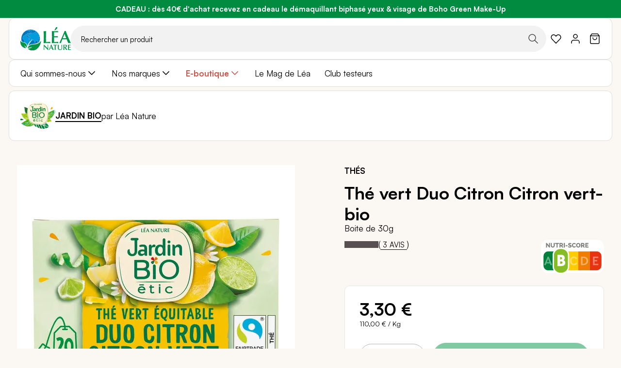

--- FILE ---
content_type: text/html; charset=UTF-8
request_url: https://www.leanature.com/fr_fr/the-vert-duo-citron-citron-vert-bio.html
body_size: 57309
content:
<!doctype html>
<html lang="fr">
    <head prefix="og: http://ogp.me/ns# fb: http://ogp.me/ns/fb# product: http://ogp.me/ns/product#">
                <meta charset="utf-8"/><script type="text/javascript">(window.NREUM||(NREUM={})).init={privacy:{cookies_enabled:true},ajax:{deny_list:["bam.nr-data.net"]},feature_flags:["soft_nav"],distributed_tracing:{enabled:true}};(window.NREUM||(NREUM={})).loader_config={agentID:"1077471757",accountID:"3201589",trustKey:"1322840",xpid:"VwQHUFNbARABVFNaBwQOVFYJ",licenseKey:"NRJS-1c7dd0c77400b4f6a23",applicationID:"1028059228",browserID:"1077471757"};;/*! For license information please see nr-loader-spa-1.308.0.min.js.LICENSE.txt */
(()=>{var e,t,r={384:(e,t,r)=>{"use strict";r.d(t,{NT:()=>a,US:()=>u,Zm:()=>o,bQ:()=>d,dV:()=>c,pV:()=>l});var n=r(6154),i=r(1863),s=r(1910);const a={beacon:"bam.nr-data.net",errorBeacon:"bam.nr-data.net"};function o(){return n.gm.NREUM||(n.gm.NREUM={}),void 0===n.gm.newrelic&&(n.gm.newrelic=n.gm.NREUM),n.gm.NREUM}function c(){let e=o();return e.o||(e.o={ST:n.gm.setTimeout,SI:n.gm.setImmediate||n.gm.setInterval,CT:n.gm.clearTimeout,XHR:n.gm.XMLHttpRequest,REQ:n.gm.Request,EV:n.gm.Event,PR:n.gm.Promise,MO:n.gm.MutationObserver,FETCH:n.gm.fetch,WS:n.gm.WebSocket},(0,s.i)(...Object.values(e.o))),e}function d(e,t){let r=o();r.initializedAgents??={},t.initializedAt={ms:(0,i.t)(),date:new Date},r.initializedAgents[e]=t}function u(e,t){o()[e]=t}function l(){return function(){let e=o();const t=e.info||{};e.info={beacon:a.beacon,errorBeacon:a.errorBeacon,...t}}(),function(){let e=o();const t=e.init||{};e.init={...t}}(),c(),function(){let e=o();const t=e.loader_config||{};e.loader_config={...t}}(),o()}},782:(e,t,r)=>{"use strict";r.d(t,{T:()=>n});const n=r(860).K7.pageViewTiming},860:(e,t,r)=>{"use strict";r.d(t,{$J:()=>u,K7:()=>c,P3:()=>d,XX:()=>i,Yy:()=>o,df:()=>s,qY:()=>n,v4:()=>a});const n="events",i="jserrors",s="browser/blobs",a="rum",o="browser/logs",c={ajax:"ajax",genericEvents:"generic_events",jserrors:i,logging:"logging",metrics:"metrics",pageAction:"page_action",pageViewEvent:"page_view_event",pageViewTiming:"page_view_timing",sessionReplay:"session_replay",sessionTrace:"session_trace",softNav:"soft_navigations",spa:"spa"},d={[c.pageViewEvent]:1,[c.pageViewTiming]:2,[c.metrics]:3,[c.jserrors]:4,[c.spa]:5,[c.ajax]:6,[c.sessionTrace]:7,[c.softNav]:8,[c.sessionReplay]:9,[c.logging]:10,[c.genericEvents]:11},u={[c.pageViewEvent]:a,[c.pageViewTiming]:n,[c.ajax]:n,[c.spa]:n,[c.softNav]:n,[c.metrics]:i,[c.jserrors]:i,[c.sessionTrace]:s,[c.sessionReplay]:s,[c.logging]:o,[c.genericEvents]:"ins"}},944:(e,t,r)=>{"use strict";r.d(t,{R:()=>i});var n=r(3241);function i(e,t){"function"==typeof console.debug&&(console.debug("New Relic Warning: https://github.com/newrelic/newrelic-browser-agent/blob/main/docs/warning-codes.md#".concat(e),t),(0,n.W)({agentIdentifier:null,drained:null,type:"data",name:"warn",feature:"warn",data:{code:e,secondary:t}}))}},993:(e,t,r)=>{"use strict";r.d(t,{A$:()=>s,ET:()=>a,TZ:()=>o,p_:()=>i});var n=r(860);const i={ERROR:"ERROR",WARN:"WARN",INFO:"INFO",DEBUG:"DEBUG",TRACE:"TRACE"},s={OFF:0,ERROR:1,WARN:2,INFO:3,DEBUG:4,TRACE:5},a="log",o=n.K7.logging},1541:(e,t,r)=>{"use strict";r.d(t,{U:()=>i,f:()=>n});const n={MFE:"MFE",BA:"BA"};function i(e,t){if(2!==t?.harvestEndpointVersion)return{};const r=t.agentRef.runtime.appMetadata.agents[0].entityGuid;return e?{"source.id":e.id,"source.name":e.name,"source.type":e.type,"parent.id":e.parent?.id||r,"parent.type":e.parent?.type||n.BA}:{"entity.guid":r,appId:t.agentRef.info.applicationID}}},1687:(e,t,r)=>{"use strict";r.d(t,{Ak:()=>d,Ze:()=>h,x3:()=>u});var n=r(3241),i=r(7836),s=r(3606),a=r(860),o=r(2646);const c={};function d(e,t){const r={staged:!1,priority:a.P3[t]||0};l(e),c[e].get(t)||c[e].set(t,r)}function u(e,t){e&&c[e]&&(c[e].get(t)&&c[e].delete(t),p(e,t,!1),c[e].size&&f(e))}function l(e){if(!e)throw new Error("agentIdentifier required");c[e]||(c[e]=new Map)}function h(e="",t="feature",r=!1){if(l(e),!e||!c[e].get(t)||r)return p(e,t);c[e].get(t).staged=!0,f(e)}function f(e){const t=Array.from(c[e]);t.every(([e,t])=>t.staged)&&(t.sort((e,t)=>e[1].priority-t[1].priority),t.forEach(([t])=>{c[e].delete(t),p(e,t)}))}function p(e,t,r=!0){const a=e?i.ee.get(e):i.ee,c=s.i.handlers;if(!a.aborted&&a.backlog&&c){if((0,n.W)({agentIdentifier:e,type:"lifecycle",name:"drain",feature:t}),r){const e=a.backlog[t],r=c[t];if(r){for(let t=0;e&&t<e.length;++t)g(e[t],r);Object.entries(r).forEach(([e,t])=>{Object.values(t||{}).forEach(t=>{t[0]?.on&&t[0]?.context()instanceof o.y&&t[0].on(e,t[1])})})}}a.isolatedBacklog||delete c[t],a.backlog[t]=null,a.emit("drain-"+t,[])}}function g(e,t){var r=e[1];Object.values(t[r]||{}).forEach(t=>{var r=e[0];if(t[0]===r){var n=t[1],i=e[3],s=e[2];n.apply(i,s)}})}},1738:(e,t,r)=>{"use strict";r.d(t,{U:()=>f,Y:()=>h});var n=r(3241),i=r(9908),s=r(1863),a=r(944),o=r(5701),c=r(3969),d=r(8362),u=r(860),l=r(4261);function h(e,t,r,s){const h=s||r;!h||h[e]&&h[e]!==d.d.prototype[e]||(h[e]=function(){(0,i.p)(c.xV,["API/"+e+"/called"],void 0,u.K7.metrics,r.ee),(0,n.W)({agentIdentifier:r.agentIdentifier,drained:!!o.B?.[r.agentIdentifier],type:"data",name:"api",feature:l.Pl+e,data:{}});try{return t.apply(this,arguments)}catch(e){(0,a.R)(23,e)}})}function f(e,t,r,n,a){const o=e.info;null===r?delete o.jsAttributes[t]:o.jsAttributes[t]=r,(a||null===r)&&(0,i.p)(l.Pl+n,[(0,s.t)(),t,r],void 0,"session",e.ee)}},1741:(e,t,r)=>{"use strict";r.d(t,{W:()=>s});var n=r(944),i=r(4261);class s{#e(e,...t){if(this[e]!==s.prototype[e])return this[e](...t);(0,n.R)(35,e)}addPageAction(e,t){return this.#e(i.hG,e,t)}register(e){return this.#e(i.eY,e)}recordCustomEvent(e,t){return this.#e(i.fF,e,t)}setPageViewName(e,t){return this.#e(i.Fw,e,t)}setCustomAttribute(e,t,r){return this.#e(i.cD,e,t,r)}noticeError(e,t){return this.#e(i.o5,e,t)}setUserId(e,t=!1){return this.#e(i.Dl,e,t)}setApplicationVersion(e){return this.#e(i.nb,e)}setErrorHandler(e){return this.#e(i.bt,e)}addRelease(e,t){return this.#e(i.k6,e,t)}log(e,t){return this.#e(i.$9,e,t)}start(){return this.#e(i.d3)}finished(e){return this.#e(i.BL,e)}recordReplay(){return this.#e(i.CH)}pauseReplay(){return this.#e(i.Tb)}addToTrace(e){return this.#e(i.U2,e)}setCurrentRouteName(e){return this.#e(i.PA,e)}interaction(e){return this.#e(i.dT,e)}wrapLogger(e,t,r){return this.#e(i.Wb,e,t,r)}measure(e,t){return this.#e(i.V1,e,t)}consent(e){return this.#e(i.Pv,e)}}},1863:(e,t,r)=>{"use strict";function n(){return Math.floor(performance.now())}r.d(t,{t:()=>n})},1910:(e,t,r)=>{"use strict";r.d(t,{i:()=>s});var n=r(944);const i=new Map;function s(...e){return e.every(e=>{if(i.has(e))return i.get(e);const t="function"==typeof e?e.toString():"",r=t.includes("[native code]"),s=t.includes("nrWrapper");return r||s||(0,n.R)(64,e?.name||t),i.set(e,r),r})}},2555:(e,t,r)=>{"use strict";r.d(t,{D:()=>o,f:()=>a});var n=r(384),i=r(8122);const s={beacon:n.NT.beacon,errorBeacon:n.NT.errorBeacon,licenseKey:void 0,applicationID:void 0,sa:void 0,queueTime:void 0,applicationTime:void 0,ttGuid:void 0,user:void 0,account:void 0,product:void 0,extra:void 0,jsAttributes:{},userAttributes:void 0,atts:void 0,transactionName:void 0,tNamePlain:void 0};function a(e){try{return!!e.licenseKey&&!!e.errorBeacon&&!!e.applicationID}catch(e){return!1}}const o=e=>(0,i.a)(e,s)},2614:(e,t,r)=>{"use strict";r.d(t,{BB:()=>a,H3:()=>n,g:()=>d,iL:()=>c,tS:()=>o,uh:()=>i,wk:()=>s});const n="NRBA",i="SESSION",s=144e5,a=18e5,o={STARTED:"session-started",PAUSE:"session-pause",RESET:"session-reset",RESUME:"session-resume",UPDATE:"session-update"},c={SAME_TAB:"same-tab",CROSS_TAB:"cross-tab"},d={OFF:0,FULL:1,ERROR:2}},2646:(e,t,r)=>{"use strict";r.d(t,{y:()=>n});class n{constructor(e){this.contextId=e}}},2843:(e,t,r)=>{"use strict";r.d(t,{G:()=>s,u:()=>i});var n=r(3878);function i(e,t=!1,r,i){(0,n.DD)("visibilitychange",function(){if(t)return void("hidden"===document.visibilityState&&e());e(document.visibilityState)},r,i)}function s(e,t,r){(0,n.sp)("pagehide",e,t,r)}},3241:(e,t,r)=>{"use strict";r.d(t,{W:()=>s});var n=r(6154);const i="newrelic";function s(e={}){try{n.gm.dispatchEvent(new CustomEvent(i,{detail:e}))}catch(e){}}},3304:(e,t,r)=>{"use strict";r.d(t,{A:()=>s});var n=r(7836);const i=()=>{const e=new WeakSet;return(t,r)=>{if("object"==typeof r&&null!==r){if(e.has(r))return;e.add(r)}return r}};function s(e){try{return JSON.stringify(e,i())??""}catch(e){try{n.ee.emit("internal-error",[e])}catch(e){}return""}}},3333:(e,t,r)=>{"use strict";r.d(t,{$v:()=>u,TZ:()=>n,Xh:()=>c,Zp:()=>i,kd:()=>d,mq:()=>o,nf:()=>a,qN:()=>s});const n=r(860).K7.genericEvents,i=["auxclick","click","copy","keydown","paste","scrollend"],s=["focus","blur"],a=4,o=1e3,c=2e3,d=["PageAction","UserAction","BrowserPerformance"],u={RESOURCES:"experimental.resources",REGISTER:"register"}},3434:(e,t,r)=>{"use strict";r.d(t,{Jt:()=>s,YM:()=>d});var n=r(7836),i=r(5607);const s="nr@original:".concat(i.W),a=50;var o=Object.prototype.hasOwnProperty,c=!1;function d(e,t){return e||(e=n.ee),r.inPlace=function(e,t,n,i,s){n||(n="");const a="-"===n.charAt(0);for(let o=0;o<t.length;o++){const c=t[o],d=e[c];l(d)||(e[c]=r(d,a?c+n:n,i,c,s))}},r.flag=s,r;function r(t,r,n,c,d){return l(t)?t:(r||(r=""),nrWrapper[s]=t,function(e,t,r){if(Object.defineProperty&&Object.keys)try{return Object.keys(e).forEach(function(r){Object.defineProperty(t,r,{get:function(){return e[r]},set:function(t){return e[r]=t,t}})}),t}catch(e){u([e],r)}for(var n in e)o.call(e,n)&&(t[n]=e[n])}(t,nrWrapper,e),nrWrapper);function nrWrapper(){var s,o,l,h;let f;try{o=this,s=[...arguments],l="function"==typeof n?n(s,o):n||{}}catch(t){u([t,"",[s,o,c],l],e)}i(r+"start",[s,o,c],l,d);const p=performance.now();let g;try{return h=t.apply(o,s),g=performance.now(),h}catch(e){throw g=performance.now(),i(r+"err",[s,o,e],l,d),f=e,f}finally{const e=g-p,t={start:p,end:g,duration:e,isLongTask:e>=a,methodName:c,thrownError:f};t.isLongTask&&i("long-task",[t,o],l,d),i(r+"end",[s,o,h],l,d)}}}function i(r,n,i,s){if(!c||t){var a=c;c=!0;try{e.emit(r,n,i,t,s)}catch(t){u([t,r,n,i],e)}c=a}}}function u(e,t){t||(t=n.ee);try{t.emit("internal-error",e)}catch(e){}}function l(e){return!(e&&"function"==typeof e&&e.apply&&!e[s])}},3606:(e,t,r)=>{"use strict";r.d(t,{i:()=>s});var n=r(9908);s.on=a;var i=s.handlers={};function s(e,t,r,s){a(s||n.d,i,e,t,r)}function a(e,t,r,i,s){s||(s="feature"),e||(e=n.d);var a=t[s]=t[s]||{};(a[r]=a[r]||[]).push([e,i])}},3738:(e,t,r)=>{"use strict";r.d(t,{He:()=>i,Kp:()=>o,Lc:()=>d,Rz:()=>u,TZ:()=>n,bD:()=>s,d3:()=>a,jx:()=>l,sl:()=>h,uP:()=>c});const n=r(860).K7.sessionTrace,i="bstResource",s="resource",a="-start",o="-end",c="fn"+a,d="fn"+o,u="pushState",l=1e3,h=3e4},3785:(e,t,r)=>{"use strict";r.d(t,{R:()=>c,b:()=>d});var n=r(9908),i=r(1863),s=r(860),a=r(3969),o=r(993);function c(e,t,r={},c=o.p_.INFO,d=!0,u,l=(0,i.t)()){(0,n.p)(a.xV,["API/logging/".concat(c.toLowerCase(),"/called")],void 0,s.K7.metrics,e),(0,n.p)(o.ET,[l,t,r,c,d,u],void 0,s.K7.logging,e)}function d(e){return"string"==typeof e&&Object.values(o.p_).some(t=>t===e.toUpperCase().trim())}},3878:(e,t,r)=>{"use strict";function n(e,t){return{capture:e,passive:!1,signal:t}}function i(e,t,r=!1,i){window.addEventListener(e,t,n(r,i))}function s(e,t,r=!1,i){document.addEventListener(e,t,n(r,i))}r.d(t,{DD:()=>s,jT:()=>n,sp:()=>i})},3962:(e,t,r)=>{"use strict";r.d(t,{AM:()=>a,O2:()=>l,OV:()=>s,Qu:()=>h,TZ:()=>c,ih:()=>f,pP:()=>o,t1:()=>u,tC:()=>i,wD:()=>d});var n=r(860);const i=["click","keydown","submit"],s="popstate",a="api",o="initialPageLoad",c=n.K7.softNav,d=5e3,u=500,l={INITIAL_PAGE_LOAD:"",ROUTE_CHANGE:1,UNSPECIFIED:2},h={INTERACTION:1,AJAX:2,CUSTOM_END:3,CUSTOM_TRACER:4},f={IP:"in progress",PF:"pending finish",FIN:"finished",CAN:"cancelled"}},3969:(e,t,r)=>{"use strict";r.d(t,{TZ:()=>n,XG:()=>o,rs:()=>i,xV:()=>a,z_:()=>s});const n=r(860).K7.metrics,i="sm",s="cm",a="storeSupportabilityMetrics",o="storeEventMetrics"},4234:(e,t,r)=>{"use strict";r.d(t,{W:()=>s});var n=r(7836),i=r(1687);class s{constructor(e,t){this.agentIdentifier=e,this.ee=n.ee.get(e),this.featureName=t,this.blocked=!1}deregisterDrain(){(0,i.x3)(this.agentIdentifier,this.featureName)}}},4261:(e,t,r)=>{"use strict";r.d(t,{$9:()=>u,BL:()=>c,CH:()=>p,Dl:()=>R,Fw:()=>w,PA:()=>v,Pl:()=>n,Pv:()=>A,Tb:()=>h,U2:()=>a,V1:()=>E,Wb:()=>T,bt:()=>y,cD:()=>b,d3:()=>x,dT:()=>d,eY:()=>g,fF:()=>f,hG:()=>s,hw:()=>i,k6:()=>o,nb:()=>m,o5:()=>l});const n="api-",i=n+"ixn-",s="addPageAction",a="addToTrace",o="addRelease",c="finished",d="interaction",u="log",l="noticeError",h="pauseReplay",f="recordCustomEvent",p="recordReplay",g="register",m="setApplicationVersion",v="setCurrentRouteName",b="setCustomAttribute",y="setErrorHandler",w="setPageViewName",R="setUserId",x="start",T="wrapLogger",E="measure",A="consent"},5205:(e,t,r)=>{"use strict";r.d(t,{j:()=>S});var n=r(384),i=r(1741);var s=r(2555),a=r(3333);const o=e=>{if(!e||"string"!=typeof e)return!1;try{document.createDocumentFragment().querySelector(e)}catch{return!1}return!0};var c=r(2614),d=r(944),u=r(8122);const l="[data-nr-mask]",h=e=>(0,u.a)(e,(()=>{const e={feature_flags:[],experimental:{allow_registered_children:!1,resources:!1},mask_selector:"*",block_selector:"[data-nr-block]",mask_input_options:{color:!1,date:!1,"datetime-local":!1,email:!1,month:!1,number:!1,range:!1,search:!1,tel:!1,text:!1,time:!1,url:!1,week:!1,textarea:!1,select:!1,password:!0}};return{ajax:{deny_list:void 0,block_internal:!0,enabled:!0,autoStart:!0},api:{get allow_registered_children(){return e.feature_flags.includes(a.$v.REGISTER)||e.experimental.allow_registered_children},set allow_registered_children(t){e.experimental.allow_registered_children=t},duplicate_registered_data:!1},browser_consent_mode:{enabled:!1},distributed_tracing:{enabled:void 0,exclude_newrelic_header:void 0,cors_use_newrelic_header:void 0,cors_use_tracecontext_headers:void 0,allowed_origins:void 0},get feature_flags(){return e.feature_flags},set feature_flags(t){e.feature_flags=t},generic_events:{enabled:!0,autoStart:!0},harvest:{interval:30},jserrors:{enabled:!0,autoStart:!0},logging:{enabled:!0,autoStart:!0},metrics:{enabled:!0,autoStart:!0},obfuscate:void 0,page_action:{enabled:!0},page_view_event:{enabled:!0,autoStart:!0},page_view_timing:{enabled:!0,autoStart:!0},performance:{capture_marks:!1,capture_measures:!1,capture_detail:!0,resources:{get enabled(){return e.feature_flags.includes(a.$v.RESOURCES)||e.experimental.resources},set enabled(t){e.experimental.resources=t},asset_types:[],first_party_domains:[],ignore_newrelic:!0}},privacy:{cookies_enabled:!0},proxy:{assets:void 0,beacon:void 0},session:{expiresMs:c.wk,inactiveMs:c.BB},session_replay:{autoStart:!0,enabled:!1,preload:!1,sampling_rate:10,error_sampling_rate:100,collect_fonts:!1,inline_images:!1,fix_stylesheets:!0,mask_all_inputs:!0,get mask_text_selector(){return e.mask_selector},set mask_text_selector(t){o(t)?e.mask_selector="".concat(t,",").concat(l):""===t||null===t?e.mask_selector=l:(0,d.R)(5,t)},get block_class(){return"nr-block"},get ignore_class(){return"nr-ignore"},get mask_text_class(){return"nr-mask"},get block_selector(){return e.block_selector},set block_selector(t){o(t)?e.block_selector+=",".concat(t):""!==t&&(0,d.R)(6,t)},get mask_input_options(){return e.mask_input_options},set mask_input_options(t){t&&"object"==typeof t?e.mask_input_options={...t,password:!0}:(0,d.R)(7,t)}},session_trace:{enabled:!0,autoStart:!0},soft_navigations:{enabled:!0,autoStart:!0},spa:{enabled:!0,autoStart:!0},ssl:void 0,user_actions:{enabled:!0,elementAttributes:["id","className","tagName","type"]}}})());var f=r(6154),p=r(9324);let g=0;const m={buildEnv:p.F3,distMethod:p.Xs,version:p.xv,originTime:f.WN},v={consented:!1},b={appMetadata:{},get consented(){return this.session?.state?.consent||v.consented},set consented(e){v.consented=e},customTransaction:void 0,denyList:void 0,disabled:!1,harvester:void 0,isolatedBacklog:!1,isRecording:!1,loaderType:void 0,maxBytes:3e4,obfuscator:void 0,onerror:void 0,ptid:void 0,releaseIds:{},session:void 0,timeKeeper:void 0,registeredEntities:[],jsAttributesMetadata:{bytes:0},get harvestCount(){return++g}},y=e=>{const t=(0,u.a)(e,b),r=Object.keys(m).reduce((e,t)=>(e[t]={value:m[t],writable:!1,configurable:!0,enumerable:!0},e),{});return Object.defineProperties(t,r)};var w=r(5701);const R=e=>{const t=e.startsWith("http");e+="/",r.p=t?e:"https://"+e};var x=r(7836),T=r(3241);const E={accountID:void 0,trustKey:void 0,agentID:void 0,licenseKey:void 0,applicationID:void 0,xpid:void 0},A=e=>(0,u.a)(e,E),_=new Set;function S(e,t={},r,a){let{init:o,info:c,loader_config:d,runtime:u={},exposed:l=!0}=t;if(!c){const e=(0,n.pV)();o=e.init,c=e.info,d=e.loader_config}e.init=h(o||{}),e.loader_config=A(d||{}),c.jsAttributes??={},f.bv&&(c.jsAttributes.isWorker=!0),e.info=(0,s.D)(c);const p=e.init,g=[c.beacon,c.errorBeacon];_.has(e.agentIdentifier)||(p.proxy.assets&&(R(p.proxy.assets),g.push(p.proxy.assets)),p.proxy.beacon&&g.push(p.proxy.beacon),e.beacons=[...g],function(e){const t=(0,n.pV)();Object.getOwnPropertyNames(i.W.prototype).forEach(r=>{const n=i.W.prototype[r];if("function"!=typeof n||"constructor"===n)return;let s=t[r];e[r]&&!1!==e.exposed&&"micro-agent"!==e.runtime?.loaderType&&(t[r]=(...t)=>{const n=e[r](...t);return s?s(...t):n})})}(e),(0,n.US)("activatedFeatures",w.B)),u.denyList=[...p.ajax.deny_list||[],...p.ajax.block_internal?g:[]],u.ptid=e.agentIdentifier,u.loaderType=r,e.runtime=y(u),_.has(e.agentIdentifier)||(e.ee=x.ee.get(e.agentIdentifier),e.exposed=l,(0,T.W)({agentIdentifier:e.agentIdentifier,drained:!!w.B?.[e.agentIdentifier],type:"lifecycle",name:"initialize",feature:void 0,data:e.config})),_.add(e.agentIdentifier)}},5270:(e,t,r)=>{"use strict";r.d(t,{Aw:()=>a,SR:()=>s,rF:()=>o});var n=r(384),i=r(7767);function s(e){return!!(0,n.dV)().o.MO&&(0,i.V)(e)&&!0===e?.session_trace.enabled}function a(e){return!0===e?.session_replay.preload&&s(e)}function o(e,t){try{if("string"==typeof t?.type){if("password"===t.type.toLowerCase())return"*".repeat(e?.length||0);if(void 0!==t?.dataset?.nrUnmask||t?.classList?.contains("nr-unmask"))return e}}catch(e){}return"string"==typeof e?e.replace(/[\S]/g,"*"):"*".repeat(e?.length||0)}},5289:(e,t,r)=>{"use strict";r.d(t,{GG:()=>a,Qr:()=>c,sB:()=>o});var n=r(3878),i=r(6389);function s(){return"undefined"==typeof document||"complete"===document.readyState}function a(e,t){if(s())return e();const r=(0,i.J)(e),a=setInterval(()=>{s()&&(clearInterval(a),r())},500);(0,n.sp)("load",r,t)}function o(e){if(s())return e();(0,n.DD)("DOMContentLoaded",e)}function c(e){if(s())return e();(0,n.sp)("popstate",e)}},5607:(e,t,r)=>{"use strict";r.d(t,{W:()=>n});const n=(0,r(9566).bz)()},5701:(e,t,r)=>{"use strict";r.d(t,{B:()=>s,t:()=>a});var n=r(3241);const i=new Set,s={};function a(e,t){const r=t.agentIdentifier;s[r]??={},e&&"object"==typeof e&&(i.has(r)||(t.ee.emit("rumresp",[e]),s[r]=e,i.add(r),(0,n.W)({agentIdentifier:r,loaded:!0,drained:!0,type:"lifecycle",name:"load",feature:void 0,data:e})))}},6154:(e,t,r)=>{"use strict";r.d(t,{OF:()=>d,RI:()=>i,WN:()=>h,bv:()=>s,eN:()=>f,gm:()=>a,lR:()=>l,m:()=>c,mw:()=>o,sb:()=>u});var n=r(1863);const i="undefined"!=typeof window&&!!window.document,s="undefined"!=typeof WorkerGlobalScope&&("undefined"!=typeof self&&self instanceof WorkerGlobalScope&&self.navigator instanceof WorkerNavigator||"undefined"!=typeof globalThis&&globalThis instanceof WorkerGlobalScope&&globalThis.navigator instanceof WorkerNavigator),a=i?window:"undefined"!=typeof WorkerGlobalScope&&("undefined"!=typeof self&&self instanceof WorkerGlobalScope&&self||"undefined"!=typeof globalThis&&globalThis instanceof WorkerGlobalScope&&globalThis),o=Boolean("hidden"===a?.document?.visibilityState),c=""+a?.location,d=/iPad|iPhone|iPod/.test(a.navigator?.userAgent),u=d&&"undefined"==typeof SharedWorker,l=(()=>{const e=a.navigator?.userAgent?.match(/Firefox[/\s](\d+\.\d+)/);return Array.isArray(e)&&e.length>=2?+e[1]:0})(),h=Date.now()-(0,n.t)(),f=()=>"undefined"!=typeof PerformanceNavigationTiming&&a?.performance?.getEntriesByType("navigation")?.[0]?.responseStart},6344:(e,t,r)=>{"use strict";r.d(t,{BB:()=>u,Qb:()=>l,TZ:()=>i,Ug:()=>a,Vh:()=>s,_s:()=>o,bc:()=>d,yP:()=>c});var n=r(2614);const i=r(860).K7.sessionReplay,s="errorDuringReplay",a=.12,o={DomContentLoaded:0,Load:1,FullSnapshot:2,IncrementalSnapshot:3,Meta:4,Custom:5},c={[n.g.ERROR]:15e3,[n.g.FULL]:3e5,[n.g.OFF]:0},d={RESET:{message:"Session was reset",sm:"Reset"},IMPORT:{message:"Recorder failed to import",sm:"Import"},TOO_MANY:{message:"429: Too Many Requests",sm:"Too-Many"},TOO_BIG:{message:"Payload was too large",sm:"Too-Big"},CROSS_TAB:{message:"Session Entity was set to OFF on another tab",sm:"Cross-Tab"},ENTITLEMENTS:{message:"Session Replay is not allowed and will not be started",sm:"Entitlement"}},u=5e3,l={API:"api",RESUME:"resume",SWITCH_TO_FULL:"switchToFull",INITIALIZE:"initialize",PRELOAD:"preload"}},6389:(e,t,r)=>{"use strict";function n(e,t=500,r={}){const n=r?.leading||!1;let i;return(...r)=>{n&&void 0===i&&(e.apply(this,r),i=setTimeout(()=>{i=clearTimeout(i)},t)),n||(clearTimeout(i),i=setTimeout(()=>{e.apply(this,r)},t))}}function i(e){let t=!1;return(...r)=>{t||(t=!0,e.apply(this,r))}}r.d(t,{J:()=>i,s:()=>n})},6630:(e,t,r)=>{"use strict";r.d(t,{T:()=>n});const n=r(860).K7.pageViewEvent},6774:(e,t,r)=>{"use strict";r.d(t,{T:()=>n});const n=r(860).K7.jserrors},7295:(e,t,r)=>{"use strict";r.d(t,{Xv:()=>a,gX:()=>i,iW:()=>s});var n=[];function i(e){if(!e||s(e))return!1;if(0===n.length)return!0;if("*"===n[0].hostname)return!1;for(var t=0;t<n.length;t++){var r=n[t];if(r.hostname.test(e.hostname)&&r.pathname.test(e.pathname))return!1}return!0}function s(e){return void 0===e.hostname}function a(e){if(n=[],e&&e.length)for(var t=0;t<e.length;t++){let r=e[t];if(!r)continue;if("*"===r)return void(n=[{hostname:"*"}]);0===r.indexOf("http://")?r=r.substring(7):0===r.indexOf("https://")&&(r=r.substring(8));const i=r.indexOf("/");let s,a;i>0?(s=r.substring(0,i),a=r.substring(i)):(s=r,a="*");let[c]=s.split(":");n.push({hostname:o(c),pathname:o(a,!0)})}}function o(e,t=!1){const r=e.replace(/[.+?^${}()|[\]\\]/g,e=>"\\"+e).replace(/\*/g,".*?");return new RegExp((t?"^":"")+r+"$")}},7485:(e,t,r)=>{"use strict";r.d(t,{D:()=>i});var n=r(6154);function i(e){if(0===(e||"").indexOf("data:"))return{protocol:"data"};try{const t=new URL(e,location.href),r={port:t.port,hostname:t.hostname,pathname:t.pathname,search:t.search,protocol:t.protocol.slice(0,t.protocol.indexOf(":")),sameOrigin:t.protocol===n.gm?.location?.protocol&&t.host===n.gm?.location?.host};return r.port&&""!==r.port||("http:"===t.protocol&&(r.port="80"),"https:"===t.protocol&&(r.port="443")),r.pathname&&""!==r.pathname?r.pathname.startsWith("/")||(r.pathname="/".concat(r.pathname)):r.pathname="/",r}catch(e){return{}}}},7699:(e,t,r)=>{"use strict";r.d(t,{It:()=>s,KC:()=>o,No:()=>i,qh:()=>a});var n=r(860);const i=16e3,s=1e6,a="SESSION_ERROR",o={[n.K7.logging]:!0,[n.K7.genericEvents]:!1,[n.K7.jserrors]:!1,[n.K7.ajax]:!1}},7767:(e,t,r)=>{"use strict";r.d(t,{V:()=>i});var n=r(6154);const i=e=>n.RI&&!0===e?.privacy.cookies_enabled},7836:(e,t,r)=>{"use strict";r.d(t,{P:()=>o,ee:()=>c});var n=r(384),i=r(8990),s=r(2646),a=r(5607);const o="nr@context:".concat(a.W),c=function e(t,r){var n={},a={},u={},l=!1;try{l=16===r.length&&d.initializedAgents?.[r]?.runtime.isolatedBacklog}catch(e){}var h={on:p,addEventListener:p,removeEventListener:function(e,t){var r=n[e];if(!r)return;for(var i=0;i<r.length;i++)r[i]===t&&r.splice(i,1)},emit:function(e,r,n,i,s){!1!==s&&(s=!0);if(c.aborted&&!i)return;t&&s&&t.emit(e,r,n);var o=f(n);g(e).forEach(e=>{e.apply(o,r)});var d=v()[a[e]];d&&d.push([h,e,r,o]);return o},get:m,listeners:g,context:f,buffer:function(e,t){const r=v();if(t=t||"feature",h.aborted)return;Object.entries(e||{}).forEach(([e,n])=>{a[n]=t,t in r||(r[t]=[])})},abort:function(){h._aborted=!0,Object.keys(h.backlog).forEach(e=>{delete h.backlog[e]})},isBuffering:function(e){return!!v()[a[e]]},debugId:r,backlog:l?{}:t&&"object"==typeof t.backlog?t.backlog:{},isolatedBacklog:l};return Object.defineProperty(h,"aborted",{get:()=>{let e=h._aborted||!1;return e||(t&&(e=t.aborted),e)}}),h;function f(e){return e&&e instanceof s.y?e:e?(0,i.I)(e,o,()=>new s.y(o)):new s.y(o)}function p(e,t){n[e]=g(e).concat(t)}function g(e){return n[e]||[]}function m(t){return u[t]=u[t]||e(h,t)}function v(){return h.backlog}}(void 0,"globalEE"),d=(0,n.Zm)();d.ee||(d.ee=c)},8122:(e,t,r)=>{"use strict";r.d(t,{a:()=>i});var n=r(944);function i(e,t){try{if(!e||"object"!=typeof e)return(0,n.R)(3);if(!t||"object"!=typeof t)return(0,n.R)(4);const r=Object.create(Object.getPrototypeOf(t),Object.getOwnPropertyDescriptors(t)),s=0===Object.keys(r).length?e:r;for(let a in s)if(void 0!==e[a])try{if(null===e[a]){r[a]=null;continue}Array.isArray(e[a])&&Array.isArray(t[a])?r[a]=Array.from(new Set([...e[a],...t[a]])):"object"==typeof e[a]&&"object"==typeof t[a]?r[a]=i(e[a],t[a]):r[a]=e[a]}catch(e){r[a]||(0,n.R)(1,e)}return r}catch(e){(0,n.R)(2,e)}}},8139:(e,t,r)=>{"use strict";r.d(t,{u:()=>h});var n=r(7836),i=r(3434),s=r(8990),a=r(6154);const o={},c=a.gm.XMLHttpRequest,d="addEventListener",u="removeEventListener",l="nr@wrapped:".concat(n.P);function h(e){var t=function(e){return(e||n.ee).get("events")}(e);if(o[t.debugId]++)return t;o[t.debugId]=1;var r=(0,i.YM)(t,!0);function h(e){r.inPlace(e,[d,u],"-",p)}function p(e,t){return e[1]}return"getPrototypeOf"in Object&&(a.RI&&f(document,h),c&&f(c.prototype,h),f(a.gm,h)),t.on(d+"-start",function(e,t){var n=e[1];if(null!==n&&("function"==typeof n||"object"==typeof n)&&"newrelic"!==e[0]){var i=(0,s.I)(n,l,function(){var e={object:function(){if("function"!=typeof n.handleEvent)return;return n.handleEvent.apply(n,arguments)},function:n}[typeof n];return e?r(e,"fn-",null,e.name||"anonymous"):n});this.wrapped=e[1]=i}}),t.on(u+"-start",function(e){e[1]=this.wrapped||e[1]}),t}function f(e,t,...r){let n=e;for(;"object"==typeof n&&!Object.prototype.hasOwnProperty.call(n,d);)n=Object.getPrototypeOf(n);n&&t(n,...r)}},8362:(e,t,r)=>{"use strict";r.d(t,{d:()=>s});var n=r(9566),i=r(1741);class s extends i.W{agentIdentifier=(0,n.LA)(16)}},8374:(e,t,r)=>{r.nc=(()=>{try{return document?.currentScript?.nonce}catch(e){}return""})()},8990:(e,t,r)=>{"use strict";r.d(t,{I:()=>i});var n=Object.prototype.hasOwnProperty;function i(e,t,r){if(n.call(e,t))return e[t];var i=r();if(Object.defineProperty&&Object.keys)try{return Object.defineProperty(e,t,{value:i,writable:!0,enumerable:!1}),i}catch(e){}return e[t]=i,i}},9119:(e,t,r)=>{"use strict";r.d(t,{L:()=>s});var n=/([^?#]*)[^#]*(#[^?]*|$).*/,i=/([^?#]*)().*/;function s(e,t){return e?e.replace(t?n:i,"$1$2"):e}},9300:(e,t,r)=>{"use strict";r.d(t,{T:()=>n});const n=r(860).K7.ajax},9324:(e,t,r)=>{"use strict";r.d(t,{AJ:()=>a,F3:()=>i,Xs:()=>s,Yq:()=>o,xv:()=>n});const n="1.308.0",i="PROD",s="CDN",a="@newrelic/rrweb",o="1.0.1"},9566:(e,t,r)=>{"use strict";r.d(t,{LA:()=>o,ZF:()=>c,bz:()=>a,el:()=>d});var n=r(6154);const i="xxxxxxxx-xxxx-4xxx-yxxx-xxxxxxxxxxxx";function s(e,t){return e?15&e[t]:16*Math.random()|0}function a(){const e=n.gm?.crypto||n.gm?.msCrypto;let t,r=0;return e&&e.getRandomValues&&(t=e.getRandomValues(new Uint8Array(30))),i.split("").map(e=>"x"===e?s(t,r++).toString(16):"y"===e?(3&s()|8).toString(16):e).join("")}function o(e){const t=n.gm?.crypto||n.gm?.msCrypto;let r,i=0;t&&t.getRandomValues&&(r=t.getRandomValues(new Uint8Array(e)));const a=[];for(var o=0;o<e;o++)a.push(s(r,i++).toString(16));return a.join("")}function c(){return o(16)}function d(){return o(32)}},9908:(e,t,r)=>{"use strict";r.d(t,{d:()=>n,p:()=>i});var n=r(7836).ee.get("handle");function i(e,t,r,i,s){s?(s.buffer([e],i),s.emit(e,t,r)):(n.buffer([e],i),n.emit(e,t,r))}}},n={};function i(e){var t=n[e];if(void 0!==t)return t.exports;var s=n[e]={exports:{}};return r[e](s,s.exports,i),s.exports}i.m=r,i.d=(e,t)=>{for(var r in t)i.o(t,r)&&!i.o(e,r)&&Object.defineProperty(e,r,{enumerable:!0,get:t[r]})},i.f={},i.e=e=>Promise.all(Object.keys(i.f).reduce((t,r)=>(i.f[r](e,t),t),[])),i.u=e=>({212:"nr-spa-compressor",249:"nr-spa-recorder",478:"nr-spa"}[e]+"-1.308.0.min.js"),i.o=(e,t)=>Object.prototype.hasOwnProperty.call(e,t),e={},t="NRBA-1.308.0.PROD:",i.l=(r,n,s,a)=>{if(e[r])e[r].push(n);else{var o,c;if(void 0!==s)for(var d=document.getElementsByTagName("script"),u=0;u<d.length;u++){var l=d[u];if(l.getAttribute("src")==r||l.getAttribute("data-webpack")==t+s){o=l;break}}if(!o){c=!0;var h={478:"sha512-RSfSVnmHk59T/uIPbdSE0LPeqcEdF4/+XhfJdBuccH5rYMOEZDhFdtnh6X6nJk7hGpzHd9Ujhsy7lZEz/ORYCQ==",249:"sha512-ehJXhmntm85NSqW4MkhfQqmeKFulra3klDyY0OPDUE+sQ3GokHlPh1pmAzuNy//3j4ac6lzIbmXLvGQBMYmrkg==",212:"sha512-B9h4CR46ndKRgMBcK+j67uSR2RCnJfGefU+A7FrgR/k42ovXy5x/MAVFiSvFxuVeEk/pNLgvYGMp1cBSK/G6Fg=="};(o=document.createElement("script")).charset="utf-8",i.nc&&o.setAttribute("nonce",i.nc),o.setAttribute("data-webpack",t+s),o.src=r,0!==o.src.indexOf(window.location.origin+"/")&&(o.crossOrigin="anonymous"),h[a]&&(o.integrity=h[a])}e[r]=[n];var f=(t,n)=>{o.onerror=o.onload=null,clearTimeout(p);var i=e[r];if(delete e[r],o.parentNode&&o.parentNode.removeChild(o),i&&i.forEach(e=>e(n)),t)return t(n)},p=setTimeout(f.bind(null,void 0,{type:"timeout",target:o}),12e4);o.onerror=f.bind(null,o.onerror),o.onload=f.bind(null,o.onload),c&&document.head.appendChild(o)}},i.r=e=>{"undefined"!=typeof Symbol&&Symbol.toStringTag&&Object.defineProperty(e,Symbol.toStringTag,{value:"Module"}),Object.defineProperty(e,"__esModule",{value:!0})},i.p="https://js-agent.newrelic.com/",(()=>{var e={38:0,788:0};i.f.j=(t,r)=>{var n=i.o(e,t)?e[t]:void 0;if(0!==n)if(n)r.push(n[2]);else{var s=new Promise((r,i)=>n=e[t]=[r,i]);r.push(n[2]=s);var a=i.p+i.u(t),o=new Error;i.l(a,r=>{if(i.o(e,t)&&(0!==(n=e[t])&&(e[t]=void 0),n)){var s=r&&("load"===r.type?"missing":r.type),a=r&&r.target&&r.target.src;o.message="Loading chunk "+t+" failed: ("+s+": "+a+")",o.name="ChunkLoadError",o.type=s,o.request=a,n[1](o)}},"chunk-"+t,t)}};var t=(t,r)=>{var n,s,[a,o,c]=r,d=0;if(a.some(t=>0!==e[t])){for(n in o)i.o(o,n)&&(i.m[n]=o[n]);if(c)c(i)}for(t&&t(r);d<a.length;d++)s=a[d],i.o(e,s)&&e[s]&&e[s][0](),e[s]=0},r=self["webpackChunk:NRBA-1.308.0.PROD"]=self["webpackChunk:NRBA-1.308.0.PROD"]||[];r.forEach(t.bind(null,0)),r.push=t.bind(null,r.push.bind(r))})(),(()=>{"use strict";i(8374);var e=i(8362),t=i(860);const r=Object.values(t.K7);var n=i(5205);var s=i(9908),a=i(1863),o=i(4261),c=i(1738);var d=i(1687),u=i(4234),l=i(5289),h=i(6154),f=i(944),p=i(5270),g=i(7767),m=i(6389),v=i(7699);class b extends u.W{constructor(e,t){super(e.agentIdentifier,t),this.agentRef=e,this.abortHandler=void 0,this.featAggregate=void 0,this.loadedSuccessfully=void 0,this.onAggregateImported=new Promise(e=>{this.loadedSuccessfully=e}),this.deferred=Promise.resolve(),!1===e.init[this.featureName].autoStart?this.deferred=new Promise((t,r)=>{this.ee.on("manual-start-all",(0,m.J)(()=>{(0,d.Ak)(e.agentIdentifier,this.featureName),t()}))}):(0,d.Ak)(e.agentIdentifier,t)}importAggregator(e,t,r={}){if(this.featAggregate)return;const n=async()=>{let n;await this.deferred;try{if((0,g.V)(e.init)){const{setupAgentSession:t}=await i.e(478).then(i.bind(i,8766));n=t(e)}}catch(e){(0,f.R)(20,e),this.ee.emit("internal-error",[e]),(0,s.p)(v.qh,[e],void 0,this.featureName,this.ee)}try{if(!this.#t(this.featureName,n,e.init))return(0,d.Ze)(this.agentIdentifier,this.featureName),void this.loadedSuccessfully(!1);const{Aggregate:i}=await t();this.featAggregate=new i(e,r),e.runtime.harvester.initializedAggregates.push(this.featAggregate),this.loadedSuccessfully(!0)}catch(e){(0,f.R)(34,e),this.abortHandler?.(),(0,d.Ze)(this.agentIdentifier,this.featureName,!0),this.loadedSuccessfully(!1),this.ee&&this.ee.abort()}};h.RI?(0,l.GG)(()=>n(),!0):n()}#t(e,r,n){if(this.blocked)return!1;switch(e){case t.K7.sessionReplay:return(0,p.SR)(n)&&!!r;case t.K7.sessionTrace:return!!r;default:return!0}}}var y=i(6630),w=i(2614),R=i(3241);class x extends b{static featureName=y.T;constructor(e){var t;super(e,y.T),this.setupInspectionEvents(e.agentIdentifier),t=e,(0,c.Y)(o.Fw,function(e,r){"string"==typeof e&&("/"!==e.charAt(0)&&(e="/"+e),t.runtime.customTransaction=(r||"http://custom.transaction")+e,(0,s.p)(o.Pl+o.Fw,[(0,a.t)()],void 0,void 0,t.ee))},t),this.importAggregator(e,()=>i.e(478).then(i.bind(i,2467)))}setupInspectionEvents(e){const t=(t,r)=>{t&&(0,R.W)({agentIdentifier:e,timeStamp:t.timeStamp,loaded:"complete"===t.target.readyState,type:"window",name:r,data:t.target.location+""})};(0,l.sB)(e=>{t(e,"DOMContentLoaded")}),(0,l.GG)(e=>{t(e,"load")}),(0,l.Qr)(e=>{t(e,"navigate")}),this.ee.on(w.tS.UPDATE,(t,r)=>{(0,R.W)({agentIdentifier:e,type:"lifecycle",name:"session",data:r})})}}var T=i(384);class E extends e.d{constructor(e){var t;(super(),h.gm)?(this.features={},(0,T.bQ)(this.agentIdentifier,this),this.desiredFeatures=new Set(e.features||[]),this.desiredFeatures.add(x),(0,n.j)(this,e,e.loaderType||"agent"),t=this,(0,c.Y)(o.cD,function(e,r,n=!1){if("string"==typeof e){if(["string","number","boolean"].includes(typeof r)||null===r)return(0,c.U)(t,e,r,o.cD,n);(0,f.R)(40,typeof r)}else(0,f.R)(39,typeof e)},t),function(e){(0,c.Y)(o.Dl,function(t,r=!1){if("string"!=typeof t&&null!==t)return void(0,f.R)(41,typeof t);const n=e.info.jsAttributes["enduser.id"];r&&null!=n&&n!==t?(0,s.p)(o.Pl+"setUserIdAndResetSession",[t],void 0,"session",e.ee):(0,c.U)(e,"enduser.id",t,o.Dl,!0)},e)}(this),function(e){(0,c.Y)(o.nb,function(t){if("string"==typeof t||null===t)return(0,c.U)(e,"application.version",t,o.nb,!1);(0,f.R)(42,typeof t)},e)}(this),function(e){(0,c.Y)(o.d3,function(){e.ee.emit("manual-start-all")},e)}(this),function(e){(0,c.Y)(o.Pv,function(t=!0){if("boolean"==typeof t){if((0,s.p)(o.Pl+o.Pv,[t],void 0,"session",e.ee),e.runtime.consented=t,t){const t=e.features.page_view_event;t.onAggregateImported.then(e=>{const r=t.featAggregate;e&&!r.sentRum&&r.sendRum()})}}else(0,f.R)(65,typeof t)},e)}(this),this.run()):(0,f.R)(21)}get config(){return{info:this.info,init:this.init,loader_config:this.loader_config,runtime:this.runtime}}get api(){return this}run(){try{const e=function(e){const t={};return r.forEach(r=>{t[r]=!!e[r]?.enabled}),t}(this.init),n=[...this.desiredFeatures];n.sort((e,r)=>t.P3[e.featureName]-t.P3[r.featureName]),n.forEach(r=>{if(!e[r.featureName]&&r.featureName!==t.K7.pageViewEvent)return;if(r.featureName===t.K7.spa)return void(0,f.R)(67);const n=function(e){switch(e){case t.K7.ajax:return[t.K7.jserrors];case t.K7.sessionTrace:return[t.K7.ajax,t.K7.pageViewEvent];case t.K7.sessionReplay:return[t.K7.sessionTrace];case t.K7.pageViewTiming:return[t.K7.pageViewEvent];default:return[]}}(r.featureName).filter(e=>!(e in this.features));n.length>0&&(0,f.R)(36,{targetFeature:r.featureName,missingDependencies:n}),this.features[r.featureName]=new r(this)})}catch(e){(0,f.R)(22,e);for(const e in this.features)this.features[e].abortHandler?.();const t=(0,T.Zm)();delete t.initializedAgents[this.agentIdentifier]?.features,delete this.sharedAggregator;return t.ee.get(this.agentIdentifier).abort(),!1}}}var A=i(2843),_=i(782);class S extends b{static featureName=_.T;constructor(e){super(e,_.T),h.RI&&((0,A.u)(()=>(0,s.p)("docHidden",[(0,a.t)()],void 0,_.T,this.ee),!0),(0,A.G)(()=>(0,s.p)("winPagehide",[(0,a.t)()],void 0,_.T,this.ee)),this.importAggregator(e,()=>i.e(478).then(i.bind(i,9917))))}}var O=i(3969);class I extends b{static featureName=O.TZ;constructor(e){super(e,O.TZ),h.RI&&document.addEventListener("securitypolicyviolation",e=>{(0,s.p)(O.xV,["Generic/CSPViolation/Detected"],void 0,this.featureName,this.ee)}),this.importAggregator(e,()=>i.e(478).then(i.bind(i,6555)))}}var N=i(6774),P=i(3878),k=i(3304);class D{constructor(e,t,r,n,i){this.name="UncaughtError",this.message="string"==typeof e?e:(0,k.A)(e),this.sourceURL=t,this.line=r,this.column=n,this.__newrelic=i}}function C(e){return M(e)?e:new D(void 0!==e?.message?e.message:e,e?.filename||e?.sourceURL,e?.lineno||e?.line,e?.colno||e?.col,e?.__newrelic,e?.cause)}function j(e){const t="Unhandled Promise Rejection: ";if(!e?.reason)return;if(M(e.reason)){try{e.reason.message.startsWith(t)||(e.reason.message=t+e.reason.message)}catch(e){}return C(e.reason)}const r=C(e.reason);return(r.message||"").startsWith(t)||(r.message=t+r.message),r}function L(e){if(e.error instanceof SyntaxError&&!/:\d+$/.test(e.error.stack?.trim())){const t=new D(e.message,e.filename,e.lineno,e.colno,e.error.__newrelic,e.cause);return t.name=SyntaxError.name,t}return M(e.error)?e.error:C(e)}function M(e){return e instanceof Error&&!!e.stack}function H(e,r,n,i,o=(0,a.t)()){"string"==typeof e&&(e=new Error(e)),(0,s.p)("err",[e,o,!1,r,n.runtime.isRecording,void 0,i],void 0,t.K7.jserrors,n.ee),(0,s.p)("uaErr",[],void 0,t.K7.genericEvents,n.ee)}var B=i(1541),K=i(993),W=i(3785);function U(e,{customAttributes:t={},level:r=K.p_.INFO}={},n,i,s=(0,a.t)()){(0,W.R)(n.ee,e,t,r,!1,i,s)}function F(e,r,n,i,c=(0,a.t)()){(0,s.p)(o.Pl+o.hG,[c,e,r,i],void 0,t.K7.genericEvents,n.ee)}function V(e,r,n,i,c=(0,a.t)()){const{start:d,end:u,customAttributes:l}=r||{},h={customAttributes:l||{}};if("object"!=typeof h.customAttributes||"string"!=typeof e||0===e.length)return void(0,f.R)(57);const p=(e,t)=>null==e?t:"number"==typeof e?e:e instanceof PerformanceMark?e.startTime:Number.NaN;if(h.start=p(d,0),h.end=p(u,c),Number.isNaN(h.start)||Number.isNaN(h.end))(0,f.R)(57);else{if(h.duration=h.end-h.start,!(h.duration<0))return(0,s.p)(o.Pl+o.V1,[h,e,i],void 0,t.K7.genericEvents,n.ee),h;(0,f.R)(58)}}function G(e,r={},n,i,c=(0,a.t)()){(0,s.p)(o.Pl+o.fF,[c,e,r,i],void 0,t.K7.genericEvents,n.ee)}function z(e){(0,c.Y)(o.eY,function(t){return Y(e,t)},e)}function Y(e,r,n){(0,f.R)(54,"newrelic.register"),r||={},r.type=B.f.MFE,r.licenseKey||=e.info.licenseKey,r.blocked=!1,r.parent=n||{},Array.isArray(r.tags)||(r.tags=[]);const i={};r.tags.forEach(e=>{"name"!==e&&"id"!==e&&(i["source.".concat(e)]=!0)}),r.isolated??=!0;let o=()=>{};const c=e.runtime.registeredEntities;if(!r.isolated){const e=c.find(({metadata:{target:{id:e}}})=>e===r.id&&!r.isolated);if(e)return e}const d=e=>{r.blocked=!0,o=e};function u(e){return"string"==typeof e&&!!e.trim()&&e.trim().length<501||"number"==typeof e}e.init.api.allow_registered_children||d((0,m.J)(()=>(0,f.R)(55))),u(r.id)&&u(r.name)||d((0,m.J)(()=>(0,f.R)(48,r)));const l={addPageAction:(t,n={})=>g(F,[t,{...i,...n},e],r),deregister:()=>{d((0,m.J)(()=>(0,f.R)(68)))},log:(t,n={})=>g(U,[t,{...n,customAttributes:{...i,...n.customAttributes||{}}},e],r),measure:(t,n={})=>g(V,[t,{...n,customAttributes:{...i,...n.customAttributes||{}}},e],r),noticeError:(t,n={})=>g(H,[t,{...i,...n},e],r),register:(t={})=>g(Y,[e,t],l.metadata.target),recordCustomEvent:(t,n={})=>g(G,[t,{...i,...n},e],r),setApplicationVersion:e=>p("application.version",e),setCustomAttribute:(e,t)=>p(e,t),setUserId:e=>p("enduser.id",e),metadata:{customAttributes:i,target:r}},h=()=>(r.blocked&&o(),r.blocked);h()||c.push(l);const p=(e,t)=>{h()||(i[e]=t)},g=(r,n,i)=>{if(h())return;const o=(0,a.t)();(0,s.p)(O.xV,["API/register/".concat(r.name,"/called")],void 0,t.K7.metrics,e.ee);try{if(e.init.api.duplicate_registered_data&&"register"!==r.name){let e=n;if(n[1]instanceof Object){const t={"child.id":i.id,"child.type":i.type};e="customAttributes"in n[1]?[n[0],{...n[1],customAttributes:{...n[1].customAttributes,...t}},...n.slice(2)]:[n[0],{...n[1],...t},...n.slice(2)]}r(...e,void 0,o)}return r(...n,i,o)}catch(e){(0,f.R)(50,e)}};return l}class Z extends b{static featureName=N.T;constructor(e){var t;super(e,N.T),t=e,(0,c.Y)(o.o5,(e,r)=>H(e,r,t),t),function(e){(0,c.Y)(o.bt,function(t){e.runtime.onerror=t},e)}(e),function(e){let t=0;(0,c.Y)(o.k6,function(e,r){++t>10||(this.runtime.releaseIds[e.slice(-200)]=(""+r).slice(-200))},e)}(e),z(e);try{this.removeOnAbort=new AbortController}catch(e){}this.ee.on("internal-error",(t,r)=>{this.abortHandler&&(0,s.p)("ierr",[C(t),(0,a.t)(),!0,{},e.runtime.isRecording,r],void 0,this.featureName,this.ee)}),h.gm.addEventListener("unhandledrejection",t=>{this.abortHandler&&(0,s.p)("err",[j(t),(0,a.t)(),!1,{unhandledPromiseRejection:1},e.runtime.isRecording],void 0,this.featureName,this.ee)},(0,P.jT)(!1,this.removeOnAbort?.signal)),h.gm.addEventListener("error",t=>{this.abortHandler&&(0,s.p)("err",[L(t),(0,a.t)(),!1,{},e.runtime.isRecording],void 0,this.featureName,this.ee)},(0,P.jT)(!1,this.removeOnAbort?.signal)),this.abortHandler=this.#r,this.importAggregator(e,()=>i.e(478).then(i.bind(i,2176)))}#r(){this.removeOnAbort?.abort(),this.abortHandler=void 0}}var q=i(8990);let X=1;function J(e){const t=typeof e;return!e||"object"!==t&&"function"!==t?-1:e===h.gm?0:(0,q.I)(e,"nr@id",function(){return X++})}function Q(e){if("string"==typeof e&&e.length)return e.length;if("object"==typeof e){if("undefined"!=typeof ArrayBuffer&&e instanceof ArrayBuffer&&e.byteLength)return e.byteLength;if("undefined"!=typeof Blob&&e instanceof Blob&&e.size)return e.size;if(!("undefined"!=typeof FormData&&e instanceof FormData))try{return(0,k.A)(e).length}catch(e){return}}}var ee=i(8139),te=i(7836),re=i(3434);const ne={},ie=["open","send"];function se(e){var t=e||te.ee;const r=function(e){return(e||te.ee).get("xhr")}(t);if(void 0===h.gm.XMLHttpRequest)return r;if(ne[r.debugId]++)return r;ne[r.debugId]=1,(0,ee.u)(t);var n=(0,re.YM)(r),i=h.gm.XMLHttpRequest,s=h.gm.MutationObserver,a=h.gm.Promise,o=h.gm.setInterval,c="readystatechange",d=["onload","onerror","onabort","onloadstart","onloadend","onprogress","ontimeout"],u=[],l=h.gm.XMLHttpRequest=function(e){const t=new i(e),s=r.context(t);try{r.emit("new-xhr",[t],s),t.addEventListener(c,(a=s,function(){var e=this;e.readyState>3&&!a.resolved&&(a.resolved=!0,r.emit("xhr-resolved",[],e)),n.inPlace(e,d,"fn-",y)}),(0,P.jT)(!1))}catch(e){(0,f.R)(15,e);try{r.emit("internal-error",[e])}catch(e){}}var a;return t};function p(e,t){n.inPlace(t,["onreadystatechange"],"fn-",y)}if(function(e,t){for(var r in e)t[r]=e[r]}(i,l),l.prototype=i.prototype,n.inPlace(l.prototype,ie,"-xhr-",y),r.on("send-xhr-start",function(e,t){p(e,t),function(e){u.push(e),s&&(g?g.then(b):o?o(b):(m=-m,v.data=m))}(t)}),r.on("open-xhr-start",p),s){var g=a&&a.resolve();if(!o&&!a){var m=1,v=document.createTextNode(m);new s(b).observe(v,{characterData:!0})}}else t.on("fn-end",function(e){e[0]&&e[0].type===c||b()});function b(){for(var e=0;e<u.length;e++)p(0,u[e]);u.length&&(u=[])}function y(e,t){return t}return r}var ae="fetch-",oe=ae+"body-",ce=["arrayBuffer","blob","json","text","formData"],de=h.gm.Request,ue=h.gm.Response,le="prototype";const he={};function fe(e){const t=function(e){return(e||te.ee).get("fetch")}(e);if(!(de&&ue&&h.gm.fetch))return t;if(he[t.debugId]++)return t;function r(e,r,n){var i=e[r];"function"==typeof i&&(e[r]=function(){var e,r=[...arguments],s={};t.emit(n+"before-start",[r],s),s[te.P]&&s[te.P].dt&&(e=s[te.P].dt);var a=i.apply(this,r);return t.emit(n+"start",[r,e],a),a.then(function(e){return t.emit(n+"end",[null,e],a),e},function(e){throw t.emit(n+"end",[e],a),e})})}return he[t.debugId]=1,ce.forEach(e=>{r(de[le],e,oe),r(ue[le],e,oe)}),r(h.gm,"fetch",ae),t.on(ae+"end",function(e,r){var n=this;if(r){var i=r.headers.get("content-length");null!==i&&(n.rxSize=i),t.emit(ae+"done",[null,r],n)}else t.emit(ae+"done",[e],n)}),t}var pe=i(7485),ge=i(9566);class me{constructor(e){this.agentRef=e}generateTracePayload(e){const t=this.agentRef.loader_config;if(!this.shouldGenerateTrace(e)||!t)return null;var r=(t.accountID||"").toString()||null,n=(t.agentID||"").toString()||null,i=(t.trustKey||"").toString()||null;if(!r||!n)return null;var s=(0,ge.ZF)(),a=(0,ge.el)(),o=Date.now(),c={spanId:s,traceId:a,timestamp:o};return(e.sameOrigin||this.isAllowedOrigin(e)&&this.useTraceContextHeadersForCors())&&(c.traceContextParentHeader=this.generateTraceContextParentHeader(s,a),c.traceContextStateHeader=this.generateTraceContextStateHeader(s,o,r,n,i)),(e.sameOrigin&&!this.excludeNewrelicHeader()||!e.sameOrigin&&this.isAllowedOrigin(e)&&this.useNewrelicHeaderForCors())&&(c.newrelicHeader=this.generateTraceHeader(s,a,o,r,n,i)),c}generateTraceContextParentHeader(e,t){return"00-"+t+"-"+e+"-01"}generateTraceContextStateHeader(e,t,r,n,i){return i+"@nr=0-1-"+r+"-"+n+"-"+e+"----"+t}generateTraceHeader(e,t,r,n,i,s){if(!("function"==typeof h.gm?.btoa))return null;var a={v:[0,1],d:{ty:"Browser",ac:n,ap:i,id:e,tr:t,ti:r}};return s&&n!==s&&(a.d.tk=s),btoa((0,k.A)(a))}shouldGenerateTrace(e){return this.agentRef.init?.distributed_tracing?.enabled&&this.isAllowedOrigin(e)}isAllowedOrigin(e){var t=!1;const r=this.agentRef.init?.distributed_tracing;if(e.sameOrigin)t=!0;else if(r?.allowed_origins instanceof Array)for(var n=0;n<r.allowed_origins.length;n++){var i=(0,pe.D)(r.allowed_origins[n]);if(e.hostname===i.hostname&&e.protocol===i.protocol&&e.port===i.port){t=!0;break}}return t}excludeNewrelicHeader(){var e=this.agentRef.init?.distributed_tracing;return!!e&&!!e.exclude_newrelic_header}useNewrelicHeaderForCors(){var e=this.agentRef.init?.distributed_tracing;return!!e&&!1!==e.cors_use_newrelic_header}useTraceContextHeadersForCors(){var e=this.agentRef.init?.distributed_tracing;return!!e&&!!e.cors_use_tracecontext_headers}}var ve=i(9300),be=i(7295);function ye(e){return"string"==typeof e?e:e instanceof(0,T.dV)().o.REQ?e.url:h.gm?.URL&&e instanceof URL?e.href:void 0}var we=["load","error","abort","timeout"],Re=we.length,xe=(0,T.dV)().o.REQ,Te=(0,T.dV)().o.XHR;const Ee="X-NewRelic-App-Data";class Ae extends b{static featureName=ve.T;constructor(e){super(e,ve.T),this.dt=new me(e),this.handler=(e,t,r,n)=>(0,s.p)(e,t,r,n,this.ee);try{const e={xmlhttprequest:"xhr",fetch:"fetch",beacon:"beacon"};h.gm?.performance?.getEntriesByType("resource").forEach(r=>{if(r.initiatorType in e&&0!==r.responseStatus){const n={status:r.responseStatus},i={rxSize:r.transferSize,duration:Math.floor(r.duration),cbTime:0};_e(n,r.name),this.handler("xhr",[n,i,r.startTime,r.responseEnd,e[r.initiatorType]],void 0,t.K7.ajax)}})}catch(e){}fe(this.ee),se(this.ee),function(e,r,n,i){function o(e){var t=this;t.totalCbs=0,t.called=0,t.cbTime=0,t.end=T,t.ended=!1,t.xhrGuids={},t.lastSize=null,t.loadCaptureCalled=!1,t.params=this.params||{},t.metrics=this.metrics||{},t.latestLongtaskEnd=0,e.addEventListener("load",function(r){E(t,e)},(0,P.jT)(!1)),h.lR||e.addEventListener("progress",function(e){t.lastSize=e.loaded},(0,P.jT)(!1))}function c(e){this.params={method:e[0]},_e(this,e[1]),this.metrics={}}function d(t,r){e.loader_config.xpid&&this.sameOrigin&&r.setRequestHeader("X-NewRelic-ID",e.loader_config.xpid);var n=i.generateTracePayload(this.parsedOrigin);if(n){var s=!1;n.newrelicHeader&&(r.setRequestHeader("newrelic",n.newrelicHeader),s=!0),n.traceContextParentHeader&&(r.setRequestHeader("traceparent",n.traceContextParentHeader),n.traceContextStateHeader&&r.setRequestHeader("tracestate",n.traceContextStateHeader),s=!0),s&&(this.dt=n)}}function u(e,t){var n=this.metrics,i=e[0],s=this;if(n&&i){var o=Q(i);o&&(n.txSize=o)}this.startTime=(0,a.t)(),this.body=i,this.listener=function(e){try{"abort"!==e.type||s.loadCaptureCalled||(s.params.aborted=!0),("load"!==e.type||s.called===s.totalCbs&&(s.onloadCalled||"function"!=typeof t.onload)&&"function"==typeof s.end)&&s.end(t)}catch(e){try{r.emit("internal-error",[e])}catch(e){}}};for(var c=0;c<Re;c++)t.addEventListener(we[c],this.listener,(0,P.jT)(!1))}function l(e,t,r){this.cbTime+=e,t?this.onloadCalled=!0:this.called+=1,this.called!==this.totalCbs||!this.onloadCalled&&"function"==typeof r.onload||"function"!=typeof this.end||this.end(r)}function f(e,t){var r=""+J(e)+!!t;this.xhrGuids&&!this.xhrGuids[r]&&(this.xhrGuids[r]=!0,this.totalCbs+=1)}function p(e,t){var r=""+J(e)+!!t;this.xhrGuids&&this.xhrGuids[r]&&(delete this.xhrGuids[r],this.totalCbs-=1)}function g(){this.endTime=(0,a.t)()}function m(e,t){t instanceof Te&&"load"===e[0]&&r.emit("xhr-load-added",[e[1],e[2]],t)}function v(e,t){t instanceof Te&&"load"===e[0]&&r.emit("xhr-load-removed",[e[1],e[2]],t)}function b(e,t,r){t instanceof Te&&("onload"===r&&(this.onload=!0),("load"===(e[0]&&e[0].type)||this.onload)&&(this.xhrCbStart=(0,a.t)()))}function y(e,t){this.xhrCbStart&&r.emit("xhr-cb-time",[(0,a.t)()-this.xhrCbStart,this.onload,t],t)}function w(e){var t,r=e[1]||{};if("string"==typeof e[0]?0===(t=e[0]).length&&h.RI&&(t=""+h.gm.location.href):e[0]&&e[0].url?t=e[0].url:h.gm?.URL&&e[0]&&e[0]instanceof URL?t=e[0].href:"function"==typeof e[0].toString&&(t=e[0].toString()),"string"==typeof t&&0!==t.length){t&&(this.parsedOrigin=(0,pe.D)(t),this.sameOrigin=this.parsedOrigin.sameOrigin);var n=i.generateTracePayload(this.parsedOrigin);if(n&&(n.newrelicHeader||n.traceContextParentHeader))if(e[0]&&e[0].headers)o(e[0].headers,n)&&(this.dt=n);else{var s={};for(var a in r)s[a]=r[a];s.headers=new Headers(r.headers||{}),o(s.headers,n)&&(this.dt=n),e.length>1?e[1]=s:e.push(s)}}function o(e,t){var r=!1;return t.newrelicHeader&&(e.set("newrelic",t.newrelicHeader),r=!0),t.traceContextParentHeader&&(e.set("traceparent",t.traceContextParentHeader),t.traceContextStateHeader&&e.set("tracestate",t.traceContextStateHeader),r=!0),r}}function R(e,t){this.params={},this.metrics={},this.startTime=(0,a.t)(),this.dt=t,e.length>=1&&(this.target=e[0]),e.length>=2&&(this.opts=e[1]);var r=this.opts||{},n=this.target;_e(this,ye(n));var i=(""+(n&&n instanceof xe&&n.method||r.method||"GET")).toUpperCase();this.params.method=i,this.body=r.body,this.txSize=Q(r.body)||0}function x(e,r){if(this.endTime=(0,a.t)(),this.params||(this.params={}),(0,be.iW)(this.params))return;let i;this.params.status=r?r.status:0,"string"==typeof this.rxSize&&this.rxSize.length>0&&(i=+this.rxSize);const s={txSize:this.txSize,rxSize:i,duration:(0,a.t)()-this.startTime};n("xhr",[this.params,s,this.startTime,this.endTime,"fetch"],this,t.K7.ajax)}function T(e){const r=this.params,i=this.metrics;if(!this.ended){this.ended=!0;for(let t=0;t<Re;t++)e.removeEventListener(we[t],this.listener,!1);r.aborted||(0,be.iW)(r)||(i.duration=(0,a.t)()-this.startTime,this.loadCaptureCalled||4!==e.readyState?null==r.status&&(r.status=0):E(this,e),i.cbTime=this.cbTime,n("xhr",[r,i,this.startTime,this.endTime,"xhr"],this,t.K7.ajax))}}function E(e,n){e.params.status=n.status;var i=function(e,t){var r=e.responseType;return"json"===r&&null!==t?t:"arraybuffer"===r||"blob"===r||"json"===r?Q(e.response):"text"===r||""===r||void 0===r?Q(e.responseText):void 0}(n,e.lastSize);if(i&&(e.metrics.rxSize=i),e.sameOrigin&&n.getAllResponseHeaders().indexOf(Ee)>=0){var a=n.getResponseHeader(Ee);a&&((0,s.p)(O.rs,["Ajax/CrossApplicationTracing/Header/Seen"],void 0,t.K7.metrics,r),e.params.cat=a.split(", ").pop())}e.loadCaptureCalled=!0}r.on("new-xhr",o),r.on("open-xhr-start",c),r.on("open-xhr-end",d),r.on("send-xhr-start",u),r.on("xhr-cb-time",l),r.on("xhr-load-added",f),r.on("xhr-load-removed",p),r.on("xhr-resolved",g),r.on("addEventListener-end",m),r.on("removeEventListener-end",v),r.on("fn-end",y),r.on("fetch-before-start",w),r.on("fetch-start",R),r.on("fn-start",b),r.on("fetch-done",x)}(e,this.ee,this.handler,this.dt),this.importAggregator(e,()=>i.e(478).then(i.bind(i,3845)))}}function _e(e,t){var r=(0,pe.D)(t),n=e.params||e;n.hostname=r.hostname,n.port=r.port,n.protocol=r.protocol,n.host=r.hostname+":"+r.port,n.pathname=r.pathname,e.parsedOrigin=r,e.sameOrigin=r.sameOrigin}const Se={},Oe=["pushState","replaceState"];function Ie(e){const t=function(e){return(e||te.ee).get("history")}(e);return!h.RI||Se[t.debugId]++||(Se[t.debugId]=1,(0,re.YM)(t).inPlace(window.history,Oe,"-")),t}var Ne=i(3738);function Pe(e){(0,c.Y)(o.BL,function(r=Date.now()){const n=r-h.WN;n<0&&(0,f.R)(62,r),(0,s.p)(O.XG,[o.BL,{time:n}],void 0,t.K7.metrics,e.ee),e.addToTrace({name:o.BL,start:r,origin:"nr"}),(0,s.p)(o.Pl+o.hG,[n,o.BL],void 0,t.K7.genericEvents,e.ee)},e)}const{He:ke,bD:De,d3:Ce,Kp:je,TZ:Le,Lc:Me,uP:He,Rz:Be}=Ne;class Ke extends b{static featureName=Le;constructor(e){var r;super(e,Le),r=e,(0,c.Y)(o.U2,function(e){if(!(e&&"object"==typeof e&&e.name&&e.start))return;const n={n:e.name,s:e.start-h.WN,e:(e.end||e.start)-h.WN,o:e.origin||"",t:"api"};n.s<0||n.e<0||n.e<n.s?(0,f.R)(61,{start:n.s,end:n.e}):(0,s.p)("bstApi",[n],void 0,t.K7.sessionTrace,r.ee)},r),Pe(e);if(!(0,g.V)(e.init))return void this.deregisterDrain();const n=this.ee;let d;Ie(n),this.eventsEE=(0,ee.u)(n),this.eventsEE.on(He,function(e,t){this.bstStart=(0,a.t)()}),this.eventsEE.on(Me,function(e,r){(0,s.p)("bst",[e[0],r,this.bstStart,(0,a.t)()],void 0,t.K7.sessionTrace,n)}),n.on(Be+Ce,function(e){this.time=(0,a.t)(),this.startPath=location.pathname+location.hash}),n.on(Be+je,function(e){(0,s.p)("bstHist",[location.pathname+location.hash,this.startPath,this.time],void 0,t.K7.sessionTrace,n)});try{d=new PerformanceObserver(e=>{const r=e.getEntries();(0,s.p)(ke,[r],void 0,t.K7.sessionTrace,n)}),d.observe({type:De,buffered:!0})}catch(e){}this.importAggregator(e,()=>i.e(478).then(i.bind(i,6974)),{resourceObserver:d})}}var We=i(6344);class Ue extends b{static featureName=We.TZ;#n;recorder;constructor(e){var r;let n;super(e,We.TZ),r=e,(0,c.Y)(o.CH,function(){(0,s.p)(o.CH,[],void 0,t.K7.sessionReplay,r.ee)},r),function(e){(0,c.Y)(o.Tb,function(){(0,s.p)(o.Tb,[],void 0,t.K7.sessionReplay,e.ee)},e)}(e);try{n=JSON.parse(localStorage.getItem("".concat(w.H3,"_").concat(w.uh)))}catch(e){}(0,p.SR)(e.init)&&this.ee.on(o.CH,()=>this.#i()),this.#s(n)&&this.importRecorder().then(e=>{e.startRecording(We.Qb.PRELOAD,n?.sessionReplayMode)}),this.importAggregator(this.agentRef,()=>i.e(478).then(i.bind(i,6167)),this),this.ee.on("err",e=>{this.blocked||this.agentRef.runtime.isRecording&&(this.errorNoticed=!0,(0,s.p)(We.Vh,[e],void 0,this.featureName,this.ee))})}#s(e){return e&&(e.sessionReplayMode===w.g.FULL||e.sessionReplayMode===w.g.ERROR)||(0,p.Aw)(this.agentRef.init)}importRecorder(){return this.recorder?Promise.resolve(this.recorder):(this.#n??=Promise.all([i.e(478),i.e(249)]).then(i.bind(i,4866)).then(({Recorder:e})=>(this.recorder=new e(this),this.recorder)).catch(e=>{throw this.ee.emit("internal-error",[e]),this.blocked=!0,e}),this.#n)}#i(){this.blocked||(this.featAggregate?this.featAggregate.mode!==w.g.FULL&&this.featAggregate.initializeRecording(w.g.FULL,!0,We.Qb.API):this.importRecorder().then(()=>{this.recorder.startRecording(We.Qb.API,w.g.FULL)}))}}var Fe=i(3962);class Ve extends b{static featureName=Fe.TZ;constructor(e){if(super(e,Fe.TZ),function(e){const r=e.ee.get("tracer");function n(){}(0,c.Y)(o.dT,function(e){return(new n).get("object"==typeof e?e:{})},e);const i=n.prototype={createTracer:function(n,i){var o={},c=this,d="function"==typeof i;return(0,s.p)(O.xV,["API/createTracer/called"],void 0,t.K7.metrics,e.ee),function(){if(r.emit((d?"":"no-")+"fn-start",[(0,a.t)(),c,d],o),d)try{return i.apply(this,arguments)}catch(e){const t="string"==typeof e?new Error(e):e;throw r.emit("fn-err",[arguments,this,t],o),t}finally{r.emit("fn-end",[(0,a.t)()],o)}}}};["actionText","setName","setAttribute","save","ignore","onEnd","getContext","end","get"].forEach(r=>{c.Y.apply(this,[r,function(){return(0,s.p)(o.hw+r,[performance.now(),...arguments],this,t.K7.softNav,e.ee),this},e,i])}),(0,c.Y)(o.PA,function(){(0,s.p)(o.hw+"routeName",[performance.now(),...arguments],void 0,t.K7.softNav,e.ee)},e)}(e),!h.RI||!(0,T.dV)().o.MO)return;const r=Ie(this.ee);try{this.removeOnAbort=new AbortController}catch(e){}Fe.tC.forEach(e=>{(0,P.sp)(e,e=>{l(e)},!0,this.removeOnAbort?.signal)});const n=()=>(0,s.p)("newURL",[(0,a.t)(),""+window.location],void 0,this.featureName,this.ee);r.on("pushState-end",n),r.on("replaceState-end",n),(0,P.sp)(Fe.OV,e=>{l(e),(0,s.p)("newURL",[e.timeStamp,""+window.location],void 0,this.featureName,this.ee)},!0,this.removeOnAbort?.signal);let d=!1;const u=new((0,T.dV)().o.MO)((e,t)=>{d||(d=!0,requestAnimationFrame(()=>{(0,s.p)("newDom",[(0,a.t)()],void 0,this.featureName,this.ee),d=!1}))}),l=(0,m.s)(e=>{"loading"!==document.readyState&&((0,s.p)("newUIEvent",[e],void 0,this.featureName,this.ee),u.observe(document.body,{attributes:!0,childList:!0,subtree:!0,characterData:!0}))},100,{leading:!0});this.abortHandler=function(){this.removeOnAbort?.abort(),u.disconnect(),this.abortHandler=void 0},this.importAggregator(e,()=>i.e(478).then(i.bind(i,4393)),{domObserver:u})}}var Ge=i(3333),ze=i(9119);const Ye={},Ze=new Set;function qe(e){return"string"==typeof e?{type:"string",size:(new TextEncoder).encode(e).length}:e instanceof ArrayBuffer?{type:"ArrayBuffer",size:e.byteLength}:e instanceof Blob?{type:"Blob",size:e.size}:e instanceof DataView?{type:"DataView",size:e.byteLength}:ArrayBuffer.isView(e)?{type:"TypedArray",size:e.byteLength}:{type:"unknown",size:0}}class Xe{constructor(e,t){this.timestamp=(0,a.t)(),this.currentUrl=(0,ze.L)(window.location.href),this.socketId=(0,ge.LA)(8),this.requestedUrl=(0,ze.L)(e),this.requestedProtocols=Array.isArray(t)?t.join(","):t||"",this.openedAt=void 0,this.protocol=void 0,this.extensions=void 0,this.binaryType=void 0,this.messageOrigin=void 0,this.messageCount=0,this.messageBytes=0,this.messageBytesMin=0,this.messageBytesMax=0,this.messageTypes=void 0,this.sendCount=0,this.sendBytes=0,this.sendBytesMin=0,this.sendBytesMax=0,this.sendTypes=void 0,this.closedAt=void 0,this.closeCode=void 0,this.closeReason="unknown",this.closeWasClean=void 0,this.connectedDuration=0,this.hasErrors=void 0}}class $e extends b{static featureName=Ge.TZ;constructor(e){super(e,Ge.TZ);const r=e.init.feature_flags.includes("websockets"),n=[e.init.page_action.enabled,e.init.performance.capture_marks,e.init.performance.capture_measures,e.init.performance.resources.enabled,e.init.user_actions.enabled,r];var d;let u,l;if(d=e,(0,c.Y)(o.hG,(e,t)=>F(e,t,d),d),function(e){(0,c.Y)(o.fF,(t,r)=>G(t,r,e),e)}(e),Pe(e),z(e),function(e){(0,c.Y)(o.V1,(t,r)=>V(t,r,e),e)}(e),r&&(l=function(e){if(!(0,T.dV)().o.WS)return e;const t=e.get("websockets");if(Ye[t.debugId]++)return t;Ye[t.debugId]=1,(0,A.G)(()=>{const e=(0,a.t)();Ze.forEach(r=>{r.nrData.closedAt=e,r.nrData.closeCode=1001,r.nrData.closeReason="Page navigating away",r.nrData.closeWasClean=!1,r.nrData.openedAt&&(r.nrData.connectedDuration=e-r.nrData.openedAt),t.emit("ws",[r.nrData],r)})});class r extends WebSocket{static name="WebSocket";static toString(){return"function WebSocket() { [native code] }"}toString(){return"[object WebSocket]"}get[Symbol.toStringTag](){return r.name}#a(e){(e.__newrelic??={}).socketId=this.nrData.socketId,this.nrData.hasErrors??=!0}constructor(...e){super(...e),this.nrData=new Xe(e[0],e[1]),this.addEventListener("open",()=>{this.nrData.openedAt=(0,a.t)(),["protocol","extensions","binaryType"].forEach(e=>{this.nrData[e]=this[e]}),Ze.add(this)}),this.addEventListener("message",e=>{const{type:t,size:r}=qe(e.data);this.nrData.messageOrigin??=(0,ze.L)(e.origin),this.nrData.messageCount++,this.nrData.messageBytes+=r,this.nrData.messageBytesMin=Math.min(this.nrData.messageBytesMin||1/0,r),this.nrData.messageBytesMax=Math.max(this.nrData.messageBytesMax,r),(this.nrData.messageTypes??"").includes(t)||(this.nrData.messageTypes=this.nrData.messageTypes?"".concat(this.nrData.messageTypes,",").concat(t):t)}),this.addEventListener("close",e=>{this.nrData.closedAt=(0,a.t)(),this.nrData.closeCode=e.code,e.reason&&(this.nrData.closeReason=e.reason),this.nrData.closeWasClean=e.wasClean,this.nrData.connectedDuration=this.nrData.closedAt-this.nrData.openedAt,Ze.delete(this),t.emit("ws",[this.nrData],this)})}addEventListener(e,t,...r){const n=this,i="function"==typeof t?function(...e){try{return t.apply(this,e)}catch(e){throw n.#a(e),e}}:t?.handleEvent?{handleEvent:function(...e){try{return t.handleEvent.apply(t,e)}catch(e){throw n.#a(e),e}}}:t;return super.addEventListener(e,i,...r)}send(e){if(this.readyState===WebSocket.OPEN){const{type:t,size:r}=qe(e);this.nrData.sendCount++,this.nrData.sendBytes+=r,this.nrData.sendBytesMin=Math.min(this.nrData.sendBytesMin||1/0,r),this.nrData.sendBytesMax=Math.max(this.nrData.sendBytesMax,r),(this.nrData.sendTypes??"").includes(t)||(this.nrData.sendTypes=this.nrData.sendTypes?"".concat(this.nrData.sendTypes,",").concat(t):t)}try{return super.send(e)}catch(e){throw this.#a(e),e}}close(...e){try{super.close(...e)}catch(e){throw this.#a(e),e}}}return h.gm.WebSocket=r,t}(this.ee)),h.RI){if(fe(this.ee),se(this.ee),u=Ie(this.ee),e.init.user_actions.enabled){function f(t){const r=(0,pe.D)(t);return e.beacons.includes(r.hostname+":"+r.port)}function p(){u.emit("navChange")}Ge.Zp.forEach(e=>(0,P.sp)(e,e=>(0,s.p)("ua",[e],void 0,this.featureName,this.ee),!0)),Ge.qN.forEach(e=>{const t=(0,m.s)(e=>{(0,s.p)("ua",[e],void 0,this.featureName,this.ee)},500,{leading:!0});(0,P.sp)(e,t)}),h.gm.addEventListener("error",()=>{(0,s.p)("uaErr",[],void 0,t.K7.genericEvents,this.ee)},(0,P.jT)(!1,this.removeOnAbort?.signal)),this.ee.on("open-xhr-start",(e,r)=>{f(e[1])||r.addEventListener("readystatechange",()=>{2===r.readyState&&(0,s.p)("uaXhr",[],void 0,t.K7.genericEvents,this.ee)})}),this.ee.on("fetch-start",e=>{e.length>=1&&!f(ye(e[0]))&&(0,s.p)("uaXhr",[],void 0,t.K7.genericEvents,this.ee)}),u.on("pushState-end",p),u.on("replaceState-end",p),window.addEventListener("hashchange",p,(0,P.jT)(!0,this.removeOnAbort?.signal)),window.addEventListener("popstate",p,(0,P.jT)(!0,this.removeOnAbort?.signal))}if(e.init.performance.resources.enabled&&h.gm.PerformanceObserver?.supportedEntryTypes.includes("resource")){new PerformanceObserver(e=>{e.getEntries().forEach(e=>{(0,s.p)("browserPerformance.resource",[e],void 0,this.featureName,this.ee)})}).observe({type:"resource",buffered:!0})}}r&&l.on("ws",e=>{(0,s.p)("ws-complete",[e],void 0,this.featureName,this.ee)});try{this.removeOnAbort=new AbortController}catch(g){}this.abortHandler=()=>{this.removeOnAbort?.abort(),this.abortHandler=void 0},n.some(e=>e)?this.importAggregator(e,()=>i.e(478).then(i.bind(i,8019))):this.deregisterDrain()}}var Je=i(2646);const Qe=new Map;function et(e,t,r,n,i=!0){if("object"!=typeof t||!t||"string"!=typeof r||!r||"function"!=typeof t[r])return(0,f.R)(29);const s=function(e){return(e||te.ee).get("logger")}(e),a=(0,re.YM)(s),o=new Je.y(te.P);o.level=n.level,o.customAttributes=n.customAttributes,o.autoCaptured=i;const c=t[r]?.[re.Jt]||t[r];return Qe.set(c,o),a.inPlace(t,[r],"wrap-logger-",()=>Qe.get(c)),s}var tt=i(1910);class rt extends b{static featureName=K.TZ;constructor(e){var t;super(e,K.TZ),t=e,(0,c.Y)(o.$9,(e,r)=>U(e,r,t),t),function(e){(0,c.Y)(o.Wb,(t,r,{customAttributes:n={},level:i=K.p_.INFO}={})=>{et(e.ee,t,r,{customAttributes:n,level:i},!1)},e)}(e),z(e);const r=this.ee;["log","error","warn","info","debug","trace"].forEach(e=>{(0,tt.i)(h.gm.console[e]),et(r,h.gm.console,e,{level:"log"===e?"info":e})}),this.ee.on("wrap-logger-end",function([e]){const{level:t,customAttributes:n,autoCaptured:i}=this;(0,W.R)(r,e,n,t,i)}),this.importAggregator(e,()=>i.e(478).then(i.bind(i,5288)))}}new E({features:[Ae,x,S,Ke,Ue,I,Z,$e,rt,Ve],loaderType:"spa"})})()})();</script>
<meta name="title" content="Thé vert Duo Citron Citron vert bio - Jardin BiO étic Boite de 30g"/>
<meta name="description" content="Laissez-vous transporter par les notes gourmandes et acidulées de notre thé vert Duo Citron Citron Vert. - Thé vert Duo Citron Citron vert-bio"/>
<meta name="keywords" content="Thé vert Duo Citron Citron vert-bio"/>
<meta name="robots" content="INDEX,FOLLOW"/>
<meta name="viewport" content="width=device-width, initial-scale=1"/>
<meta name="format-detection" content="telephone=no"/>
<title>Thé vert Duo Citron Citron vert bio - Jardin BiO étic Boite de 30g</title>
<link  rel="stylesheet" type="text/css"  media="all" href="https://www.leanature.com/static/version1768226260/frontend/Synolia/leanature/fr_FR/css/styles-m.min.css" />
<link  rel="stylesheet" type="text/css"  media="all" href="https://www.leanature.com/static/version1768226260/frontend/Synolia/leanature/fr_FR/Amasty_Base/vendor/slick/amslick.min.css" />
<link  rel="stylesheet" type="text/css"  media="all" href="https://www.leanature.com/static/version1768226260/frontend/Synolia/leanature/fr_FR/Amasty_Label/vendor/tooltipster/css/tooltipster.min.css" />
<link  rel="stylesheet" type="text/css"  media="all" href="https://www.leanature.com/static/version1768226260/frontend/Synolia/leanature/fr_FR/mage/gallery/gallery.min.css" />
<link  rel="stylesheet" type="text/css"  media="all" href="https://www.leanature.com/static/version1768226260/frontend/Synolia/leanature/fr_FR/Amasty_BannersLite/css/style.min.css" />
<link  rel="stylesheet" type="text/css"  media="all" href="https://www.leanature.com/static/version1768226260/frontend/Synolia/leanature/fr_FR/Amasty_ShopbyBase/css/swiper.min.css" />
<link  rel="stylesheet" type="text/css"  media="all" href="https://www.leanature.com/static/version1768226260/frontend/Synolia/leanature/fr_FR/Amasty_Promo/css/banner.min.css" />
<link  rel="stylesheet" type="text/css"  media="screen and (min-width: 768px)" href="https://www.leanature.com/static/version1768226260/frontend/Synolia/leanature/fr_FR/css/styles-l.min.css" />
<link  rel="stylesheet" type="text/css"  media="print" href="https://www.leanature.com/static/version1768226260/frontend/Synolia/leanature/fr_FR/css/print.min.css" />




<link rel="preload" as="font" crossorigin="anonymous" href="https://www.leanature.com/static/version1768226260/frontend/Synolia/leanature/fr_FR/fonts/Satoshi/fonts/Satoshi-Variable.woff2" />
<link rel="preload" as="font" crossorigin="anonymous" href="https://www.leanature.com/static/version1768226260/frontend/Synolia/leanature/fr_FR/fonts/Satoshi/fonts/Satoshi-VariableItalic.woff2" />
<link  rel="canonical" href="https://www.leanature.com/fr_fr/the-vert-duo-citron-citron-vert-bio.html" />
<link  rel="icon" type="image/x-icon" href="https://www.leanature.com/media/favicon/stores/1/Favicon_LN_32x32px_1.png" />
<link  rel="shortcut icon" type="image/x-icon" href="https://www.leanature.com/media/favicon/stores/1/Favicon_LN_32x32px_1.png" />
<meta name="facebook-domain-verification" content="hs1a3poadru56j8h60rdqy3z1zi7gw" />        
<!-- Google Tag Manager by MagePal -->



<!-- End Google Tag Manager by MagePal -->
<!-- NO Pixel ID is configured, please goto Admin -->

    






<style>
    :root {
            --icon-arrow-left: url("data:image/svg+xml,%3Csvg width=%2224%22 height=%2224%22 fill=%22none%22 xmlns=%22http://www.w3.org/2000/svg%22%3E%3Cpath d=%22M19 12H5%22 stroke=%22currentColor%22 stroke-width=%221.5%22 stroke-linecap=%22square%22 stroke-linejoin=%22round%22/%3E%3Cpath d=%22m12 19-7-7 7-7%22 stroke=%22currentColor%22 stroke-width=%221.5%22 stroke-linecap=%22square%22/%3E%3C/svg%3E%0A");
            --icon-arrow-right: url("data:image/svg+xml,%3Csvg width=%2224%22 height=%2224%22 fill=%22none%22 xmlns=%22http://www.w3.org/2000/svg%22%3E%3Cpath d=%22M5 12h13%22 stroke=%22currentColor%22 stroke-width=%221.5%22 stroke-linecap=%22square%22 stroke-linejoin=%22round%22/%3E%3Cpath d=%22m12 5 7 7-7 7%22 stroke=%22currentColor%22 stroke-width=%221.5%22 stroke-linecap=%22square%22/%3E%3C/svg%3E%0A");
            --icon-burger-menu: url("data:image/svg+xml,%3Csvg width=%2225%22 height=%2224%22 fill=%22none%22 xmlns=%22http://www.w3.org/2000/svg%22%3E%3Cpath d=%22M3.5 12h18%22 stroke=%22currentColor%22 stroke-width=%221.5%22 stroke-linecap=%22square%22 stroke-linejoin=%22round%22/%3E%3Cpath d=%22M3.5 6h18%22 stroke=%22currentColor%22 stroke-width=%221.5%22 stroke-linecap=%22square%22/%3E%3Cpath d=%22M3.5 18h18%22 stroke=%22currentColor%22 stroke-width=%221.5%22 stroke-linecap=%22square%22 stroke-linejoin=%22round%22/%3E%3C/svg%3E%0A");
            --icon-calendar: url("data:image/svg+xml,%3Csvg width=%2225%22 height=%2224%22 fill=%22none%22 xmlns=%22http://www.w3.org/2000/svg%22%3E%3Cpath d=%22M19.5 4h-14a2 2 0 0 0-2 2v14a2 2 0 0 0 2 2h14a2 2 0 0 0 2-2V6a2 2 0 0 0-2-2Z%22 stroke=%22currentColor%22 stroke-width=%221.5%22 stroke-linecap=%22round%22 stroke-linejoin=%22round%22/%3E%3Cpath d=%22M16.5 2v4%22 stroke=%22currentColor%22 stroke-width=%221.5%22 stroke-linecap=%22round%22/%3E%3Cpath d=%22M8.5 2v4M3.5 10h18%22 stroke=%22currentColor%22 stroke-width=%221.5%22 stroke-linecap=%22round%22 stroke-linejoin=%22round%22/%3E%3C/svg%3E%0A");
            --icon-check: url("data:image/svg+xml,%3Csvg width=%2224%22 height=%2224%22 fill=%22none%22 xmlns=%22http://www.w3.org/2000/svg%22%3E%3Cpath d=%22M20 6 9 17l-5-5%22 stroke=%22currentColor%22 stroke-width=%221.5%22 stroke-linecap=%22square%22 stroke-linejoin=%22round%22/%3E%3C/svg%3E%0A");
            --icon-chevron-down: url("data:image/svg+xml,%3Csvg width=%2224%22 height=%2224%22 fill=%22none%22 xmlns=%22http://www.w3.org/2000/svg%22%3E%3Cpath d=%22m6 9 6 6 6-6%22 stroke=%22currentColor%22 stroke-width=%221.5%22 stroke-linecap=%22square%22 stroke-linejoin=%22round%22 vector-effect=%22non-scaling-stroke%22/%3E%3C/svg%3E%0A");
            --icon-chevron-up: url("data:image/svg+xml,%3Csvg width=%2224%22 height=%2224%22 fill=%22none%22 xmlns=%22http://www.w3.org/2000/svg%22%3E%3Cpath d=%22m18 15-6-6-6 6%22 stroke=%22currentColor%22 stroke-width=%221.5%22 stroke-linecap=%22square%22 stroke-linejoin=%22round%22 vector-effect=%22non-scaling-stroke%22/%3E%3C/svg%3E%0A");
            --icon-chevron-left: url("data:image/svg+xml,%3Csvg width=%2224%22 height=%2224%22 fill=%22none%22 xmlns=%22http://www.w3.org/2000/svg%22%3E%3Cpath d=%22m15 18-6-6 6-6%22 stroke=%22currentColor%22 stroke-width=%221.5%22 stroke-linecap=%22square%22 stroke-linejoin=%22round%22 vector-effect=%22non-scaling-stroke%22/%3E%3C/svg%3E%0A");
            --icon-chevron-right: url("data:image/svg+xml,%3Csvg width=%2224%22 height=%2224%22 fill=%22none%22 xmlns=%22http://www.w3.org/2000/svg%22%3E%3Cpath d=%22m9 18 6-6-6-6%22 stroke=%22currentColor%22 stroke-width=%221.5%22 stroke-linecap=%22square%22 stroke-linejoin=%22round%22 vector-effect=%22non-scaling-stroke%22/%3E%3C/svg%3E%0A");
            --icon-cycle: url("data:image/svg+xml,%3Csvg width=%2224%22 height=%2224%22 fill=%22none%22 xmlns=%22http://www.w3.org/2000/svg%22%3E%3Cpath d=%22M23 4v6h-6%22 stroke=%22currentColor%22 stroke-width=%221.5%22 stroke-linecap=%22round%22 stroke-linejoin=%22round%22/%3E%3Cpath d=%22M1 20v-6h6%22 stroke=%22currentColor%22 stroke-width=%221.5%22 stroke-linecap=%22round%22/%3E%3Cpath d=%22M3.51 9a9 9 0 0 1 14.85-3.36L23 10M1 14l4.64 4.36A9 9 0 0 0 20.49 15%22 stroke=%22currentColor%22 stroke-width=%221.5%22 stroke-linecap=%22round%22 stroke-linejoin=%22round%22/%3E%3C/svg%3E%0A");
            --icon-cross: url("data:image/svg+xml,%3Csvg width=%2224%22 height=%2224%22 fill=%22none%22 xmlns=%22http://www.w3.org/2000/svg%22%3E%3Cpath d=%22M18 6 6 18%22 stroke=%22currentColor%22 stroke-width=%221.5%22 stroke-linecap=%22square%22 stroke-linejoin=%22round%22 vector-effect=%22non-scaling-stroke%22/%3E%3Cpath d=%22m6 6 12 12%22 stroke=%22currentColor%22 stroke-width=%221.5%22 stroke-linecap=%22square%22 vector-effect=%22non-scaling-stroke%22/%3E%3C/svg%3E%0A");
            --icon-flag-drawing: url("data:image/svg+xml,%3Csvg width=%2224%22 height=%2224%22 fill=%22none%22 xmlns=%22http://www.w3.org/2000/svg%22%3E%3Cpath d=%22M4.225 1.23c-.152 0-.185.173-.185.317 0 .037 0 .075.005.106.13 1.303.124 2.617.099 3.925-.013.69-.03 1.377-.038 2.066-.008.69 0 1.38.028 2.07.055 1.393.182 2.785.3 4.175.061.697.12 1.391.167 2.089.025.346.046.692.056 1.038.012.346.015.692.017 1.038.005 1.553-.06 3.112.089 4.66.017.177.23.192.389.22.045.008.088.015.134.02.179.026.36.048.543.046.149 0 .323-.023.411-.157a.505.505 0 0 0 .069-.278c0-.075-.005-.151-.01-.225.05-1.35-.127-2.695-.223-4.041-.025-.341-.043-.68-.053-1.02-.01-.347-.007-.69-.012-1.036 0-.225-.008-.45-.01-.675h.007c1.806-.848 9.096-4.112 10.905-4.96 1.02-.48 2.033-.97 3.041-1.476.134-.068.336-.121.336-.288a.156.156 0 0 0-.104-.149c-1.897-.553-3.723-1.306-5.59-1.947-1.89-.65-3.824-1.152-5.698-1.847A15.08 15.08 0 0 1 7.524 4.3c-.652-.32-1.294-.662-1.958-.955-.088-.038-.093-.151-.093-.26v-.129a85.893 85.893 0 0 0-.124-1.39c-.018-.186.005-.345-.197-.345h-.033a1.433 1.433 0 0 1-.104.01c-.184.012-.366.01-.55.007h-.243l.003-.007ZM6.16 3.952l.017.008s-.005 0-.005-.003c.844.415 1.672.867 2.554 1.2.465.177.937.336 1.412.493.475.156 3.337 1.033 4.284 1.354.935.318 1.86.667 2.789 1.008a48.11 48.11 0 0 0 2.551.866 147.765 147.765 0 0 1-5.234 2.486c-1.819.828-7.505 3.384-8.52 3.86-.005-.357-.008-.713-.015-1.07a189.75 189.75 0 0 0-.303-8.305c-.046-.73-.096-1.462-.152-2.192.212.093.422.19.63.293l-.008.002Zm-.938-.32.341 6.082c.051 1.384.17 7.957.19 8.298.088 1.417.288 2.83.245 4.251a.196.196 0 0 0-.005.038V22.373c0 .013 0 .023.002.036.005.07.01.144.003.214-.003.016-.008.03-.013.046a.28.28 0 0 1-.065.015c-.175.02-.357 0-.528-.025h.012l-.04-.005h.007a5.976 5.976 0 0 1-.308-.053c-.118-1.334-.086-2.673-.08-4.009.002-.692 0-1.384-.038-2.076a63.86 63.86 0 0 0-.157-2.087c-.119-1.39-.25-2.781-.323-4.175a38.07 38.07 0 0 1-.056-2.08c0-.686.015-1.373.03-2.06.018-.902.036-1.804.013-2.706.19.03.381.038.57.048h.039a.314.314 0 0 0 .108-.015c.046.033.046.091.046.144v.04l.007.006ZM4.36 1.67c0-.02-.003-.039-.003-.054 0-.053.015-.075.08-.075h.016c.197 0 .394.002.589-.01.053.54.098 1.083.144 1.626H5.18c-.243-.015-.488-.015-.73-.058a24.444 24.444 0 0 0-.091-1.427V1.67Z%22 fill=%22%232C2C2C%22 stroke=%22currentColor%22 stroke-linejoin=%22bevel%22/%3E%3C/svg%3E%0A");
            --icon-gift: url("data:image/svg+xml,%3Csvg width=%2224%22 height=%2224%22 fill=%22none%22 xmlns=%22http://www.w3.org/2000/svg%22%3E%3Cpath d=%22M20 12v10H4V12%22 stroke=%22currentColor%22 stroke-width=%221.5%22 stroke-linecap=%22round%22 stroke-linejoin=%22round%22/%3E%3Cpath d=%22M22 7H2v5h20V7Z%22 stroke=%22currentColor%22 stroke-width=%221.5%22 stroke-linecap=%22round%22/%3E%3Cpath d=%22M12 22V7M12 7H7.5a2.5 2.5 0 1 1 0-5C11 2 12 7 12 7ZM12 7h4.5a2.5 2.5 0 0 0 0-5C13 2 12 7 12 7Z%22 stroke=%22currentColor%22 stroke-width=%221.5%22 stroke-linecap=%22round%22 stroke-linejoin=%22round%22/%3E%3C/svg%3E%0A");
            --icon-lock: url("data:image/svg+xml,%3Csvg width=%2224%22 height=%2224%22 fill=%22none%22 xmlns=%22http://www.w3.org/2000/svg%22%3E%3Cpath d=%22M19 11H5a2 2 0 0 0-2 2v7a2 2 0 0 0 2 2h14a2 2 0 0 0 2-2v-7a2 2 0 0 0-2-2Z%22 stroke=%22currentColor%22 stroke-width=%221.5%22 stroke-linecap=%22round%22 stroke-linejoin=%22round%22/%3E%3Cpath d=%22M7 11V7a5 5 0 1 1 10 0v4%22 stroke=%22currentColor%22 stroke-width=%221.5%22 stroke-linecap=%22round%22/%3E%3C/svg%3E%0A");
            --icon-looking-glass: url("data:image/svg+xml,%3Csvg width=%2224%22 height=%2224%22 fill=%22none%22 xmlns=%22http://www.w3.org/2000/svg%22%3E%3Cpath d=%22M10 17a7 7 0 1 0 0-14 7 7 0 0 0 0 14Z%22 stroke=%22currentColor%22 stroke-width=%221.5%22 stroke-linecap=%22round%22 stroke-linejoin=%22round%22/%3E%3Cpath d=%22m21 21-5.5-5.5%22 stroke=%22currentColor%22 stroke-width=%221.5%22 stroke-linecap=%22square%22/%3E%3C/svg%3E%0A");
            --icon-play: url("data:image/svg+xml,%3Csvg xmlns=%22http://www.w3.org/2000/svg%22 width=%2240%22 height=%2247%22 fill=%22none%22%3E%3Cpath fill=%22%23fff%22 d=%22M0 .806 40 23.9 0 46.994V.806Z%22/%3E%3C/svg%3E%0A");
            --icon-plus: url("data:image/svg+xml,%3Csvg xmlns=%22http://www.w3.org/2000/svg%22 fill=%22none%22 viewBox=%220 0 24 24%22%3E%3Cpath stroke=%22%23000%22 stroke-width=%221.5%22 d=%22M3.5 12h17M12 3.5v17%22 vector-effect=%22non-scaling-stroke%22/%3E%3C/svg%3E%0A");
            --icon-quote-deco: url("data:image/svg+xml,%3Csvg xmlns=%22http://www.w3.org/2000/svg%22 width=%22290%22 height=%2297%22 fill=%22none%22%3E%3Cpath d=%22M86.975 94.248a550.071 550.071 0 0 1-19.128-1.868 376.553 376.553 0 0 1-16.35-2.246c-2.421-.39-4.835-.809-7.242-1.264-1.118-.21-2.235-.43-3.35-.657a189.599 189.599 0 0 1-3.056-.647c-3.814-.845-7.598-1.799-11.306-2.923-3.08-.935-6.11-1.989-9.017-3.229-.153-.064-.304-.13-.455-.196l-.225-.099c-.17-.074.213.097-.085-.038a53.934 53.934 0 0 1-2.679-1.287 40.64 40.64 0 0 1-3.083-1.758 32.232 32.232 0 0 1-1.372-.918c-.1-.07-.197-.143-.297-.214-.18-.127.095.072.04.03-.056-.043-.113-.084-.168-.125a28.22 28.22 0 0 1-.601-.468 20.614 20.614 0 0 1-2.063-1.885c-.15-.16-.3-.32-.441-.484-.065-.074-.128-.15-.193-.223-.182-.209.13.17-.06-.073a16.572 16.572 0 0 1-.724-.982 11.962 11.962 0 0 1-.845-1.475c-.036-.077-.073-.155-.107-.232-.018-.038-.033-.077-.052-.117-.082-.176.077.193.025.06-.26-.667-.474-1.335-.598-2.019a9.116 9.116 0 0 1-.078-.515l-.027-.238c-.006-.063-.03-.369-.016-.174.012.196-.005-.077-.007-.135a10.995 10.995 0 0 1 0-.782c.03-.703.136-1.402.304-2.088.043-.17.093-.34.139-.51.037-.141-.08.24-.017.055.015-.04.026-.081.04-.122l.088-.267c.125-.362.268-.719.423-1.072.322-.725.703-1.431 1.132-2.119a22.354 22.354 0 0 1 .789-1.175c.068-.09.134-.182.203-.273.14-.183.28-.366.426-.546 1.235-1.544 2.668-2.99 4.208-4.362a55.104 55.104 0 0 1 2.61-2.173c.119-.092.236-.185.357-.277l.167-.128c-.165.126-.053.04.036-.029.247-.185.492-.37.742-.554.497-.368 1.003-.73 1.513-1.09a99.09 99.09 0 0 1 6.895-4.388 145.996 145.996 0 0 1 8.016-4.333 203.008 203.008 0 0 1 10.315-4.82c.485-.212.51-.223 1.012-.439a282.459 282.459 0 0 1 7.58-3.119c3.57-1.409 7.185-2.758 10.837-4.054a405.727 405.727 0 0 1 11.527-3.89 446.718 446.718 0 0 1 12.04-3.675 506.221 506.221 0 0 1 25.376-6.653 534.125 534.125 0 0 1 13.106-2.91c4.407-.92 8.551-1.731 12.964-2.535a502.72 502.72 0 0 1 13.188-2.223 450.795 450.795 0 0 1 12.989-1.823 405.188 405.188 0 0 1 12.799-1.408c4.126-.388 8.269-.71 12.427-.953 4.157-.243 7.908-.39 11.879-.462a250.838 250.838 0 0 1 7.605-.025l.705.011c.932.017 1.863.039 2.795.067 3.516.106 7.036.3 10.548.608 3.264.288 6.525.675 9.759 1.197 1.515.245 3.025.519 4.524.828l.511.107c.085.018.169.037.254.054.291.062-.158-.036.056.012a85.72 85.72 0 0 1 3.165.754c1.347.348 2.682.73 3.997 1.152.63.201 1.25.419 1.875.632 1.424.486 2.995.783 4.465 1.175 5.483 1.46 10.913 3.093 16.158 5.051 4.046 1.51 7.687 3.07 11.323 5.147.735.42 1.457.856 2.158 1.31a34.582 34.582 0 0 1 1.44.98c.084.059.167.12.25.18.156.113-.127-.097.08.06 1.101.833 2.134 1.714 3.043 2.667.202.213.398.43.589.65l.132.155c.156.182-.093-.119.021.025.089.112.179.224.265.337a13.006 13.006 0 0 1 1.268 2.004c.051.104.103.208.151.312l.071.156c.11.234-.041-.108.012.026.172.439.326.88.436 1.328.111.448.179.882.223 1.326.03.308.003-.129.009.14.002.113.008.225.008.339a8.982 8.982 0 0 1-.226 1.998c-.026.113-.052.225-.083.336-.042.157-.098.331-.039.149-.074.225-.146.45-.232.672-.348.91-.82 1.787-1.378 2.626-.075.112-.151.223-.229.334l-.109.153c-.096.134.118-.156-.018.024a25.58 25.58 0 0 1-.515.664c-.359.443-.741.876-1.14 1.298-.86.91-1.8 1.774-2.796 2.598-.266.22-.534.437-.806.651-.082.064-.366.284-.31.242l-.121.092a50.77 50.77 0 0 1-2.037 1.462c-2.649 1.809-5.511 3.444-8.472 4.964-1.63.838-3.295 1.64-4.983 2.414a144.304 144.304 0 0 1-5.244 2.281 218.89 218.89 0 0 1-11.81 4.467 303.978 303.978 0 0 1-12.931 4.16 387.57 387.57 0 0 1-13.594 3.78 453.784 453.784 0 0 1-27.325 6.161 417.57 417.57 0 0 1-13.096 2.31 337.215 337.215 0 0 1-12.21 1.733c-3.58.438-7.182.814-10.805 1.086-3.017.227-6.053.386-9.105.398-7.068.03-14.12.204-21.195.194a656.467 656.467 0 0 1-21.687-.376 478.11 478.11 0 0 1-18.986-1.013 332.855 332.855 0 0 1-16.216-1.583c-4.592-.568-9.172-1.251-13.71-2.107a166.53 166.53 0 0 1-3.692-.74l-.34-.072c-.244-.053-.063-.014-.012-.002l-.223-.049c-.46-.1-.92-.204-1.38-.31a119.587 119.587 0 0 1-5.306-1.34c-3.022-.84-6-1.807-8.847-2.977a58.796 58.796 0 0 1-.918-.386l-.465-.202c.315.14-.133-.061-.24-.11a45.5 45.5 0 0 1-1.693-.814 35.49 35.49 0 0 1-3.012-1.703c-.45-.286-.888-.583-1.315-.888-.166-.117-.254-.188-.098-.07a23.088 23.088 0 0 1-.87-.68 17.819 17.819 0 0 1-2.13-2.06c-.089-.102-.258-.313-.06-.065-.127-.16-.254-.317-.374-.478a11.656 11.656 0 0 1-1.172-1.927c-.036-.076-.067-.152-.104-.227-.102-.216.074.201-.029-.07-.06-.159-.122-.318-.177-.478a8.868 8.868 0 0 1-.434-1.996c-.008-.078-.012-.156-.02-.235.029.289.002.072-.001-.063a9.373 9.373 0 0 1 .077-1.522c.045-.334.109-.68.19-1.017.042-.174.094-.347.14-.521-.04.148-.043.137.015-.042.031-.093.062-.188.096-.281.249-.706.566-1.394.938-2.063a17.389 17.389 0 0 1 1.001-1.586c.102-.145.157-.216.056-.08l.197-.265a25.053 25.053 0 0 1 1.795-2.104 33.645 33.645 0 0 1 2.195-2.103 42.978 42.978 0 0 1 1.895-1.568c.104-.081.208-.163.315-.244.05-.04-.17.129-.002.002l.213-.162c1.96-1.475 4.064-2.84 6.25-4.121a99.61 99.61 0 0 1 7.66-4.026 122.658 122.658 0 0 1 3.197-1.464l.514-.226.258-.112c.118-.052-.037.015-.05.021l.173-.075a159.872 159.872 0 0 1 4.622-1.9 186.393 186.393 0 0 1 10.104-3.621 228.349 228.349 0 0 1 11.104-3.317 269.352 269.352 0 0 1 12.1-2.989c4.3-.959 8.39-1.773 12.698-2.537a327.44 327.44 0 0 1 13.671-2.123 341.016 341.016 0 0 1 14.29-1.604c4.791-.437 9.796-.788 14.726-1.025a343.477 343.477 0 0 1 15.197-.399 326.16 326.16 0 0 1 30.905 1.332 303.807 303.807 0 0 1 15.671 1.838 284.61 284.61 0 0 1 15.712 2.707c4.752.957 9.475 2.05 14.19 3.28 1.529.398 2.397-1.301.86-1.702a272.252 272.252 0 0 0-15.828-3.618 286.621 286.621 0 0 0-15.869-2.672 305.205 305.205 0 0 0-15.822-1.79c-5.286-.46-10.49-.781-15.738-.982a345.05 345.05 0 0 0-31.042.22c-4.988.26-9.956.627-14.896 1.098a339.362 339.362 0 0 0-14.299 1.67 319.487 319.487 0 0 0-13.663 2.186c-4.52.823-8.816 1.7-13.16 2.69-4.066.927-8.091 1.938-12.061 3.043a224.793 224.793 0 0 0-11.093 3.386 180.438 180.438 0 0 0-10.06 3.688 140.546 140.546 0 0 0-9.007 3.973 95.582 95.582 0 0 0-7.531 4.063 63.758 63.758 0 0 0-6.31 4.316c-1.68 1.312-3.247 2.71-4.609 4.223-1.235 1.37-2.323 2.84-3.116 4.401-.7 1.379-1.183 2.852-1.313 4.353a9.436 9.436 0 0 0 .592 4.242c.588 1.518 1.52 2.93 2.753 4.24 1.325 1.412 2.978 2.66 4.751 3.756 2.144 1.327 4.51 2.44 6.94 3.42 2.915 1.176 5.96 2.147 9.046 2.988 3.811 1.038 7.701 1.884 11.611 2.608 4.6.854 9.243 1.531 13.896 2.096 5.52.67 11.06 1.177 16.603 1.574 6.419.46 12.84.772 19.26.98 7.448.24 14.89.34 22.321.338 6.804 0 13.594-.128 20.39-.198 3.113-.032 6.21-.208 9.287-.45 3.719-.295 7.414-.694 11.087-1.157 4.15-.523 8.272-1.129 12.373-1.797a435.98 435.98 0 0 0 13.469-2.42c4.654-.91 9.28-1.89 13.874-2.936a437.66 437.66 0 0 0 13.914-3.408c4.6-1.208 9.12-2.479 13.609-3.84 4.375-1.326 8.7-2.733 12.957-4.24 3.996-1.415 7.93-2.92 11.768-4.546 3.569-1.512 7.064-3.12 10.409-4.886 2.928-1.546 5.75-3.212 8.342-5.06 2.262-1.614 4.383-3.358 6.116-5.317 1.479-1.671 2.717-3.508 3.354-5.495.599-1.865.72-3.823.148-5.76-.609-2.066-1.912-3.997-3.611-5.724-2.08-2.113-4.735-3.918-7.527-5.487-3.697-2.077-7.736-3.798-11.846-5.321-5.335-1.977-10.859-3.625-16.434-5.097-1.37-.362-2.813-.643-4.134-1.106a61.006 61.006 0 0 0-1.921-.639 74.53 74.53 0 0 0-4.057-1.15c-2.992-.76-6.042-1.37-9.111-1.857-3.259-.519-6.544-.9-9.833-1.184a184.785 184.785 0 0 0-10.735-.594 246.308 246.308 0 0 0-11.634-.04c-4.039.08-8.065.249-12.077.492a357.88 357.88 0 0 0-12.508.981 419.9 419.9 0 0 0-12.879 1.44c-4.417.563-8.814 1.191-13.191 1.877-4.442.697-8.86 1.452-13.257 2.261a534.257 534.257 0 0 0-39.591 8.856 488.81 488.81 0 0 0-12.576 3.503 442.634 442.634 0 0 0-12.163 3.75 385.618 385.618 0 0 0-11.513 3.928 326.22 326.22 0 0 0-10.805 4.091A268.145 268.145 0 0 0 37.931 36.3a196.303 196.303 0 0 0-9.028 4.317 140.985 140.985 0 0 0-7.995 4.403 93.412 93.412 0 0 0-6.765 4.412c-1.983 1.43-3.884 2.93-5.623 4.533-1.5 1.381-2.881 2.84-4.056 4.397-1.066 1.415-1.994 2.897-2.618 4.474-.559 1.417-.914 2.901-.905 4.409.008 1.507.346 3.028 1.026 4.504.672 1.458 1.71 2.835 2.949 4.086 1.424 1.438 3.153 2.718 4.996 3.856 2.232 1.38 4.675 2.55 7.186 3.6 2.965 1.242 6.054 2.295 9.189 3.23 3.817 1.136 7.71 2.094 11.633 2.945a256.2 256.2 0 0 0 14.26 2.65 385.613 385.613 0 0 0 16.678 2.243 556.144 556.144 0 0 0 17.916 1.729c1.592.13 1.81-1.712.21-1.842l-.009.002Z%22 fill=%22%23B4B4B4%22/%3E%3C/svg%3E%0A");
            --icon-star-drawing: url("data:image/svg+xml,%3Csvg width=%2224%22 height=%2224%22 fill=%22none%22 xmlns=%22http://www.w3.org/2000/svg%22%3E%3Cg clip-path=%22url%28%23a%29%22%3E%3Cpath d=%22M22.29 7.06c-.055-.045-.174-.05-.367 0-1.942.51-3.92.794-5.91 1.005a53.418 53.418 0 0 0-2.44-6.542c-.216-.48-2.056.789-2.158 1.143a314.893 314.893 0 0 0-1.676 5.99c-2.389.265-4.759.651-7.066 1.42-.235.078-1.852.968-1.39 1.24a181.623 181.623 0 0 1 6.809 4.214 77.212 77.212 0 0 0-1.103 6.712c-.057.499 1.408-.321 1.529-.407 1.435-1.019 2.616-2.238 3.73-3.522 1.256.865 2.5 1.748 3.735 2.647.468.34 2.19-.683 2.152-1.243a53.498 53.498 0 0 0-.952-7.006c1.734-1.772 3.528-3.484 5.11-5.4.133-.16.098-.23-.003-.255v.003ZM5.56 10.803c.192.238.385.48.578.718.119.147.375.143.67.065.022.186.045.37.07.558-.87-.539-1.745-1.068-2.624-1.594a31.281 31.281 0 0 1 1.923-.365c-.41.247-.702.508-.616.617H5.56Zm2.472-.872.66-.075c-.165.031-.367.096-.575.178-.03-.034-.056-.069-.085-.105v.002Zm3.177.384c.065.18 1.494 1.057 1.6 1.214-.138.044-2.091.573-2.202.617m1.527-5.384c.124-.46.25-.921.378-1.382.104.266.205.532.304.797-.25.144-.48.346-.682.583v.002Zm-1.646 6.64c.054.078 1.17.588 1.289.67v.002c-.287-.017-.492.247-.316.476.126.163.212.31.176.404-.101-.067-1.242-.572-1.344-.637.064-.306.129-.611.195-.915Zm2.005 2.37c.165-.42.33-.841.499-1.26.011.398.044.788.13 1.166l-.275.333-.354-.24Zm6.256-7c-.243.127-.47.274-.648.412a12.42 12.42 0 0 0-1.422 1.295c-.111-.445-.23-.888-.352-1.332a39.602 39.602 0 0 0 2.422-.374Zm-9.553 1.985-.128-.805c-.013-.078-.082-.113-.187-.115.187-.019.377-.038.566-.055l-.249.975h-.002Zm.086 9.445c.008-.054-.239-.914-.414-1.55a.316.316 0 0 1 .455-.361c.535.292 1.226.676 1.286.663-.098.1-1.227 1.15-1.325 1.248h-.002Zm5.426-2.92c.298-.088.608-.205.847-.337.05.342.095.684.14 1.028-.33-.23-.656-.462-.987-.692Z%22 fill=%22%23000%22/%3E%3C/g%3E%3Cdefs%3E%3CclipPath id=%22a%22%3E%3Cpath fill=%22%23fff%22 transform=%22translate%281.2 1.416%29%22 d=%22M0 0h21.18v20.989H0z%22/%3E%3C/clipPath%3E%3C/defs%3E%3C/svg%3E%0A");
            --icon-star: url("data:image/svg+xml,%3Csvg width=%2224%22 height=%2224%22 fill=%22none%22 xmlns=%22http://www.w3.org/2000/svg%22%3E%3Cpath d=%22m12 2 3.09 6.26L22 9.27l-5 4.87 1.18 6.88L12 17.77l-6.18 3.25L7 14.14 2 9.27l6.91-1.01L12 2Z%22 stroke=%22currentColor%22 stroke-width=%221.5%22 stroke-linecap=%22round%22/%3E%3C/svg%3E%0A");
            --icon-truck: url("data:image/svg+xml,%3Csvg width=%2224%22 height=%2224%22 fill=%22none%22 xmlns=%22http://www.w3.org/2000/svg%22%3E%3Cpath d=%22M16 3H1v13h15V3Z%22 stroke=%22currentColor%22 stroke-width=%221.5%22 stroke-linecap=%22round%22 stroke-linejoin=%22round%22/%3E%3Cpath d=%22M16 8h4l3 3v5h-7V8Z%22 stroke=%22currentColor%22 stroke-width=%221.5%22 stroke-linecap=%22round%22/%3E%3Cpath d=%22M5.5 21a2.5 2.5 0 1 0 0-5 2.5 2.5 0 0 0 0 5ZM18.5 21a2.5 2.5 0 1 0 0-5 2.5 2.5 0 0 0 0 5Z%22 stroke=%22currentColor%22 stroke-width=%221.5%22 stroke-linecap=%22round%22 stroke-linejoin=%22round%22/%3E%3C/svg%3E%0A");
            --icon-world: url("data:image/svg+xml,%3Csvg xmlns=%22http://www.w3.org/2000/svg%22 width=%2224%22 height=%2224%22 fill=%22none%22 viewBox=%220 0 24 25%22%3E%3Cpath stroke=%22currentColor%22 stroke-linecap=%22round%22 stroke-linejoin=%22round%22 stroke-width=%221.5%22 d=%22M12 22.75a10 10 0 1 0 0-20 10 10 0 0 0 0 20Z%22/%3E%3Cpath stroke=%22currentColor%22 stroke-linecap=%22round%22 stroke-width=%221.5%22 d=%22M2 12.75h20%22/%3E%3Cpath stroke=%22currentColor%22 stroke-linecap=%22round%22 stroke-linejoin=%22round%22 stroke-width=%221.5%22 d=%22M12 2.75a15.3 15.3 0 0 1 4 10 15.3 15.3 0 0 1-4 10 15.3 15.3 0 0 1-4-10 15.3 15.3 0 0 1 4-10Z%22/%3E%3C/svg%3E%0A");
            --icon-download: url("data:image/svg+xml,%3Csvg width=%2224%22 height=%2224%22 fill=%22none%22 xmlns=%22http://www.w3.org/2000/svg%22%3E%3Cpath d=%22M21 15v4a2 2 0 0 1-2 2H5a2 2 0 0 1-2-2v-4M7 10l5 5 5-5M12 14V3%22 stroke=%22currentColor%22 stroke-width=%221.5%22 stroke-linecap=%22square%22 stroke-linejoin=%22round%22/%3E%3C/svg%3E%0A");
            --icon-minus: url("data:image/svg+xml,%3Csvg xmlns=%22http://www.w3.org/2000/svg%22 fill=%22none%22 viewBox=%220 0 24 24%22%3E%3Cpath stroke=%22%23000%22 stroke-width=%221.5%22 d=%22M3.5 12h17%22 vector-effect=%22non-scaling-stroke%22/%3E%3C/svg%3E%0A");
            --icon-heart: url("data:image/svg+xml,%3Csvg width=%2224%22 height=%2224%22 fill=%22none%22 xmlns=%22http://www.w3.org/2000/svg%22%3E%3Cmask id=%22a%22 fill=%22%23fff%22%3E%3Cpath d=%22M20.866 4.72A5.497 5.497 0 0 0 16.89 3c-1.436 0-2.871.58-3.976 1.72l-.927.975-.927-.976A5.497 5.497 0 0 0 7.084 3c-1.48 0-2.959.605-4.063 1.835C.9 7.183 1.033 10.9 3.197 13.176l8.106 8.528c.375.395.971.395 1.325 0l8.195-8.621c2.229-2.3 2.229-6.064.043-8.364Z%22 vector-effect=%22non-scaling-stroke%22/%3E%3C/mask%3E%3Cpath d=%22M20.866 4.72A5.497 5.497 0 0 0 16.89 3c-1.436 0-2.871.58-3.976 1.72l-.927.975-.927-.976A5.497 5.497 0 0 0 7.084 3c-1.48 0-2.959.605-4.063 1.835C.9 7.183 1.033 10.9 3.197 13.176l8.106 8.528c.375.395.971.395 1.325 0l8.195-8.621c2.229-2.3 2.229-6.064.043-8.364Z%22 stroke=%22currentColor%22 stroke-width=%223%22 mask=%22url%28%23a%29%22 vector-effect=%22non-scaling-stroke%22/%3E%3C/svg%3E%0A");
            --icon-enlarge: url("data:image/svg+xml,%3Csvg width=%2224%22 height=%2224%22 fill=%22none%22 xmlns=%22http://www.w3.org/2000/svg%22%3E%3Cpath d=%22M15 3h6v6M9 21H3v-6%22 stroke=%22currentColor%22 stroke-width=%221.5%22 stroke-linecap=%22square%22/%3E%3Cpath d=%22M20.5 3.5 14 10M3.5 20.5 10 14%22 stroke=%22currentColor%22 stroke-width=%221.5%22 stroke-linecap=%22square%22 stroke-linejoin=%22round%22/%3E%3C/svg%3E%0A");
            --icon-societal-criteria: url("data:image/svg+xml,%3Csvg xmlns=%22http://www.w3.org/2000/svg%22 viewBox=%220 0 40 41%22 style=%22enable-background:new 0 0 40 41%22 xml:space=%22preserve%22%3E%3Cstyle%3E.st0%2C.st2%7Bfill:none%3Bstroke:%23004621%7D.st0%7Bstroke-linecap:round%3Bstroke-linejoin:round%7D.st2%7Bstroke-miterlimit:10%7D%3C/style%3E%3Cpath class=%22st0%22 d=%22M7.1 30.6s14.9.9 17.5 0c2.6-.9 8.7-8.5 8.7-8.5s.5-1.3-.3-1.9c-.8-.6-1.8-.5-2.3 0-.4.5-4.9 5.9-6.9 6.7s-9-.9-9-.9 8 2 8.7.3c.6-1.5-.4-1.9-1.2-2.2-.8-.3-6.4-2.7-8.4-2.5-2 .1-6.2 2.5-6.2 2.5M15.9 13.6c1.1 0 2-.9 2-2s-.9-2-2-2-2 .9-2 2 1 2 2 2zM26.3 13.6c1.1 0 2-.9 2-2s-.9-2-2-2-2 .9-2 2 .9 2 2 2zM21.1 18.6c1.1 0 2-.9 2-2s-.9-2-2-2-2 .9-2 2 .9 2 2 2z%22/%3E%3Cpath class=%22st2%22 d=%22M24.4 22.1c0-1.8-1.5-3.3-3.3-3.3-1.8 0-3.3 1.5-3.3 3.3M29.6 17.3c0-1.8-1.5-3.3-3.3-3.3S23 15.5 23 17.3M19.2 17.3c0-1.8-1.5-3.3-3.3-3.3s-3.3 1.5-3.3 3.3%22/%3E%3Ccircle cx=%2220%22 cy=%2220.7%22 r=%2219.5%22 style=%22fill:none%3Bstroke:%23004621%22/%3E%3C/svg%3E%0A");
            --icon-packaging: url("data:image/svg+xml,%3Csvg version=%221.1%22 id=%22Calque_1%22 xmlns=%22http://www.w3.org/2000/svg%22 x=%220%22 y=%220%22 viewBox=%220 0 40 41%22 style=%22enable-background:new 0 0 40 41%22 xml:space=%22preserve%22%3E%3Cstyle%3E.st1%2C.st2%2C.st3%7Bfill:none%3Bstroke:%23004621%7D.st1%7Bstroke-opacity:.2%7D.st2%2C.st3%7Bstroke-linecap:round%3Bstroke-linejoin:round%7D.st3%7Bstroke-opacity:.2%7D%3C/style%3E%3Ccircle cx=%2220%22 cy=%2220.7%22 r=%2219.5%22 style=%22fill:none%3Bstroke:%23004621%22/%3E%3Ccircle class=%22st1%22 cx=%2220%22 cy=%2220.7%22 r=%2219.5%22/%3E%3Ccircle class=%22st1%22 cx=%2220%22 cy=%2220.7%22 r=%2219.5%22/%3E%3Cpath class=%22st2%22 d=%22M27.5 22.3s.8 0 1.3.8c.4.8.6 1 .6 1l-.6.3 1.9.5.5-1.6-.5.3-.7-1.2s-.9-1.1-2.5-.1h0z%22/%3E%3Cpath class=%22st3%22 d=%22M27.5 22.3s.8 0 1.3.8c.4.8.6 1 .6 1l-.6.3 1.9.5.5-1.6-.5.3-.7-1.2s-.9-1.1-2.5-.1h0z%22/%3E%3Cpath class=%22st3%22 d=%22M27.5 22.3s.8 0 1.3.8c.4.8.6 1 .6 1l-.6.3 1.9.5.5-1.6-.5.3-.7-1.2s-.9-1.1-2.5-.1h0z%22/%3E%3Cpath class=%22st2%22 d=%22M32.2 26.4s-.4.7-1.3.8c-.9 0-1.1.1-1.1.1v-.6L28.4 28l1.2 1.2v-.6l1.3-.1s1.5-.2 1.3-2.1h0z%22/%3E%3Cpath class=%22st3%22 d=%22M32.2 26.4s-.4.7-1.3.8c-.9 0-1.1.1-1.1.1v-.6L28.4 28l1.2 1.2v-.6l1.3-.1s1.5-.2 1.3-2.1h0z%22/%3E%3Cpath class=%22st3%22 d=%22M32.2 26.4s-.4.7-1.3.8c-.9 0-1.1.1-1.1.1v-.6L28.4 28l1.2 1.2v-.6l1.3-.1s1.5-.2 1.3-2.1h0z%22/%3E%3Cpath class=%22st2%22 d=%22M26.5 28.5s-.4-.7-.1-1.5l.5-1 .5.3-.6-1.8-1.6.5.5.3-.5 1.1s-.5 1.4 1.3 2.1h0z%22/%3E%3Cpath class=%22st3%22 d=%22M26.5 28.5s-.4-.7-.1-1.5l.5-1 .5.3-.6-1.8-1.6.5.5.3-.5 1.1s-.5 1.4 1.3 2.1h0z%22/%3E%3Cpath class=%22st3%22 d=%22M26.5 28.5s-.4-.7-.1-1.5l.5-1 .5.3-.6-1.8-1.6.5.5.3-.5 1.1s-.5 1.4 1.3 2.1h0z%22/%3E%3Cpath class=%22st2%22 d=%22M28.7 31.4c3.2 0 5.8-2.6 5.8-5.8s-2.6-5.8-5.8-5.8-5.8 2.6-5.8 5.8 2.5 5.8 5.8 5.8z%22/%3E%3Cpath class=%22st3%22 d=%22M28.7 31.4c3.2 0 5.8-2.6 5.8-5.8s-2.6-5.8-5.8-5.8-5.8 2.6-5.8 5.8 2.5 5.8 5.8 5.8z%22/%3E%3Cpath class=%22st3%22 d=%22M28.7 31.4c3.2 0 5.8-2.6 5.8-5.8s-2.6-5.8-5.8-5.8-5.8 2.6-5.8 5.8 2.5 5.8 5.8 5.8z%22/%3E%3Cpath class=%22st2%22 d=%22m8.4 13.7 10.5 4.9 10.6-4.9L19 9 8.4 13.7z%22/%3E%3Cpath class=%22st3%22 d=%22m8.4 13.7 10.5 4.9 10.6-4.9L19 9 8.4 13.7z%22/%3E%3Cpath class=%22st3%22 d=%22m8.4 13.7 10.5 4.9 10.6-4.9L19 9 8.4 13.7z%22/%3E%3Cpath class=%22st2%22 d=%22M8.4 13.7v12.5L19 32.4l4.5-2.5%22/%3E%3Cpath class=%22st3%22 d=%22M8.4 13.7v12.5L19 32.4l4.5-2.5%22/%3E%3Cpath class=%22st3%22 d=%22M8.4 13.7v12.5L19 32.4l4.5-2.5%22/%3E%3Cpath class=%22st2%22 d=%22M29.5 13.7v5.2%22/%3E%3Cpath class=%22st3%22 d=%22M29.5 13.7v5.2M29.5 13.7v5.2%22/%3E%3Cpath class=%22st2%22 d=%22M19 18.5v13.8%22/%3E%3Cpath class=%22st3%22 d=%22M19 18.5v13.8M19 18.5v13.8%22/%3E%3C/svg%3E%0A");
            --icon-manufacturing: url("data:image/svg+xml,%3Csvg version=%221.1%22 id=%22Calque_1%22 xmlns=%22http://www.w3.org/2000/svg%22 x=%220%22 y=%220%22 viewBox=%220 0 40 41%22 style=%22enable-background:new 0 0 40 41%22 xml:space=%22preserve%22%3E%3Cstyle%3E.st1%7Bfill:none%3Bstroke:%23004621%3Bstroke-opacity:.2%7D.st2%2C.st3%2C.st4%2C.st5%7Bfill:none%3Bstroke:%23004621%3Bstroke-linecap:round%3Bstroke-linejoin:round%7D.st3%7Bstroke-opacity:.2%7D.st4%2C.st5%7Bstroke-width:1.02%7D.st5%7Bstroke-opacity:.2%7D%3C/style%3E%3Ccircle cx=%2220%22 cy=%2220.2%22 r=%2219.5%22 style=%22fill:none%3Bstroke:%23004621%22/%3E%3Ccircle class=%22st1%22 cx=%2220%22 cy=%2220.2%22 r=%2219.5%22/%3E%3Ccircle class=%22st1%22 cx=%2220%22 cy=%2220.2%22 r=%2219.5%22/%3E%3Cpath class=%22st2%22 d=%22M13.7 10.5c0-.6-.5-1-1.1-1-.6 0-1.1.5-1.1 1v6.6c0 .6.5 1 1.1 1 .6 0 1.1-.5 1.1-1v-6.6z%22/%3E%3Cpath class=%22st3%22 d=%22M13.7 10.5c0-.6-.5-1-1.1-1-.6 0-1.1.5-1.1 1v6.6c0 .6.5 1 1.1 1 .6 0 1.1-.5 1.1-1v-6.6z%22/%3E%3Cpath class=%22st3%22 d=%22M13.7 10.5c0-.6-.5-1-1.1-1-.6 0-1.1.5-1.1 1v6.6c0 .6.5 1 1.1 1 .6 0 1.1-.5 1.1-1v-6.6z%22/%3E%3Cpath class=%22st2%22 d=%22M6 17.4v6.9l15.7 7.9v-5.7l-4.5-5.3v1.9L6 17.4z%22/%3E%3Cpath class=%22st3%22 d=%22M6 17.4v6.9l15.7 7.9v-5.7l-4.5-5.3v1.9L6 17.4z%22/%3E%3Cpath class=%22st3%22 d=%22M6 17.4v6.9l15.7 7.9v-5.7l-4.5-5.3v1.9L6 17.4z%22/%3E%3Cpath class=%22st2%22 d=%22m21.9 32.2 12-6.4.1-5.4-12.1 6.2%22/%3E%3Cpath class=%22st3%22 d=%22m21.9 32.2 12-6.4.1-5.4-12.1 6.2%22/%3E%3Cpath class=%22st3%22 d=%22m21.9 32.2 12-6.4.1-5.4-12.1 6.2%22/%3E%3Cpath class=%22st2%22 d=%22m34 20.4-5.4-4.7L17.3 21%22/%3E%3Cpath class=%22st3%22 d=%22m34 20.4-5.4-4.7L17.3 21%22/%3E%3Cpath class=%22st3%22 d=%22m34 20.4-5.4-4.7L17.3 21%22/%3E%3Cpath class=%22st2%22 d=%22m6 17.3 5.6-3.1m2.1-1 1.9-1m2.2-1.1.7-.4.9.4m2.1 1.2 7.1 3.4%22/%3E%3Cpath class=%22st3%22 d=%22m6 17.3 5.6-3.1m2.1-1 1.9-1m2.2-1.1.7-.4.9.4m2.1 1.2 7.1 3.4%22/%3E%3Cpath class=%22st3%22 d=%22m6 17.3 5.6-3.1m2.1-1 1.9-1m2.2-1.1.7-.4.9.4m2.1 1.2 7.1 3.4%22/%3E%3Cpath class=%22st4%22 d=%22M20.4 5.2h0c-.5 0-1 .4-1 1v6.7c0 .5.4 1 1 1h0c.5 0 1-.4 1-1V6.1c0-.5-.4-.9-1-.9z%22/%3E%3Cpath class=%22st5%22 d=%22M20.4 5.2h0c-.5 0-1 .4-1 1v6.7c0 .5.4 1 1 1h0c.5 0 1-.4 1-1V6.1c0-.5-.4-.9-1-.9z%22/%3E%3Cpath class=%22st5%22 d=%22M20.4 5.2h0c-.5 0-1 .4-1 1v6.7c0 .5.4 1 1 1h0c.5 0 1-.4 1-1V6.1c0-.5-.4-.9-1-.9z%22/%3E%3Cpath class=%22st4%22 d=%22M16.7 7.1h0c-.5 0-1 .4-1 1v6.7c0 .5.4 1 1 1h0c.5 0 1-.4 1-1V8.1c0-.5-.4-1-1-1z%22/%3E%3Cpath class=%22st5%22 d=%22M16.7 7.1h0c-.5 0-1 .4-1 1v6.7c0 .5.4 1 1 1h0c.5 0 1-.4 1-1V8.1c0-.5-.4-1-1-1z%22/%3E%3Cpath class=%22st5%22 d=%22M16.7 7.1h0c-.5 0-1 .4-1 1v6.7c0 .5.4 1 1 1h0c.5 0 1-.4 1-1V8.1c0-.5-.4-1-1-1z%22/%3E%3C/svg%3E%0A");
            --icon-formula: url("data:image/svg+xml,%3Csvg version=%221.1%22 id=%22Calque_1%22 xmlns=%22http://www.w3.org/2000/svg%22 x=%220%22 y=%220%22 viewBox=%220 0 40 41%22 style=%22enable-background:new 0 0 40 41%22 xml:space=%22preserve%22%3E%3Cstyle%3E.st1%2C.st2%2C.st3%7Bfill:none%3Bstroke:%23004621%7D.st1%7Bstroke-opacity:.2%7D.st2%2C.st3%7Bstroke-linecap:round%3Bstroke-linejoin:round%7D.st3%7Bstroke-opacity:.2%7D%3C/style%3E%3Ccircle cx=%2220%22 cy=%2220.7%22 r=%2219.5%22 style=%22fill:none%3Bstroke:%23004621%22/%3E%3Ccircle class=%22st1%22 cx=%2220%22 cy=%2220.7%22 r=%2219.5%22/%3E%3Ccircle class=%22st1%22 cx=%2220%22 cy=%2220.7%22 r=%2219.5%22/%3E%3Cpath class=%22st2%22 d=%22m11.9 18 4.2 4.2c.1-.9.2-2.6-1.1-4.4-1.8-2.4-5.6-1.8-5.6-1.8s-.5 3.3 1.4 5.6c1.6 1.9 4 1.4 4.8 1.2%22/%3E%3Cpath class=%22st3%22 d=%22m11.9 18 4.2 4.2c.1-.9.2-2.6-1.1-4.4-1.8-2.4-5.6-1.8-5.6-1.8s-.5 3.3 1.4 5.6c1.6 1.9 4 1.4 4.8 1.2%22/%3E%3Cpath class=%22st3%22 d=%22m11.9 18 4.2 4.2c.1-.9.2-2.6-1.1-4.4-1.8-2.4-5.6-1.8-5.6-1.8s-.5 3.3 1.4 5.6c1.6 1.9 4 1.4 4.8 1.2%22/%3E%3Cpath class=%22st2%22 d=%22m18 9.9 1.5 5.7c.6-.7 1.5-2.2 1.3-4.3-.3-3-4-4.3-4-4.3s-2.1 2.6-1.6 5.5c.4 2.4 2.8 3.2 3.6 3.5%22/%3E%3Cpath class=%22st3%22 d=%22m18 9.9 1.5 5.7c.6-.7 1.5-2.2 1.3-4.3-.3-3-4-4.3-4-4.3s-2.1 2.6-1.6 5.5c.4 2.4 2.8 3.2 3.6 3.5%22/%3E%3Cpath class=%22st3%22 d=%22m18 9.9 1.5 5.7c.6-.7 1.5-2.2 1.3-4.3-.3-3-4-4.3-4-4.3s-2.1 2.6-1.6 5.5c.4 2.4 2.8 3.2 3.6 3.5%22/%3E%3Cpath class=%22st2%22 d=%22m18 28.7 12.1-13.9s.7-.7.6-1.6c0-.4-.2-.8-.6-1.2-1.4-1.2-2.7.1-2.7.1l-12.2 14c-1.5-.4-3.1.1-4.2 1.3-1.5 1.7-1.3 4.4.4 5.9 1.7 1.5 4.4 1.3 5.9-.4 1-1.1 1.2-2.8.7-4.2z%22/%3E%3Cpath class=%22st3%22 d=%22m18 28.7 12.1-13.9s.7-.7.6-1.6c0-.4-.2-.8-.6-1.2-1.4-1.2-2.7.1-2.7.1l-12.2 14c-1.5-.4-3.1.1-4.2 1.3-1.5 1.7-1.3 4.4.4 5.9 1.7 1.5 4.4 1.3 5.9-.4 1-1.1 1.2-2.8.7-4.2z%22/%3E%3Cpath class=%22st3%22 d=%22m18 28.7 12.1-13.9s.7-.7.6-1.6c0-.4-.2-.8-.6-1.2-1.4-1.2-2.7.1-2.7.1l-12.2 14c-1.5-.4-3.1.1-4.2 1.3-1.5 1.7-1.3 4.4.4 5.9 1.7 1.5 4.4 1.3 5.9-.4 1-1.1 1.2-2.8.7-4.2z%22/%3E%3Cpath class=%22st2%22 d=%22M12.3 32c-1-.8-1.1-2.3-.2-3.3%22/%3E%3Cpath class=%22st3%22 d=%22M12.3 32c-1-.8-1.1-2.3-.2-3.3%22/%3E%3Cpath class=%22st3%22 d=%22M12.3 32c-1-.8-1.1-2.3-.2-3.3%22/%3E%3Cpath class=%22st2%22 d=%22M27.5 17.8 26 16.5%22/%3E%3Cpath class=%22st3%22 d=%22M27.5 17.8 26 16.5m1.5 1.3L26 16.5%22/%3E%3Cpath class=%22st2%22 d=%22m26 19.3-.7-.6%22/%3E%3Cpath class=%22st3%22 d=%22m26 19.3-.7-.6m.7.6-.7-.6%22/%3E%3Cpath class=%22st2%22 d=%22m24.7 20.8-1.5-1.3%22/%3E%3Cpath class=%22st3%22 d=%22m24.7 20.8-1.5-1.3m1.5 1.3-1.5-1.3%22/%3E%3Cpath class=%22st2%22 d=%22m23.6 22.2-1.5-1.3%22/%3E%3Cpath class=%22st3%22 d=%22m23.6 22.2-1.5-1.3m1.5 1.3-1.5-1.3%22/%3E%3C/svg%3E%0A");
            --icon-shipping: url("data:image/svg+xml,%3Csvg version=%221.1%22 id=%22Calque_1%22 xmlns=%22http://www.w3.org/2000/svg%22 x=%220%22 y=%220%22 viewBox=%220 0 40 41%22 style=%22enable-background:new 0 0 40 41%22 xml:space=%22preserve%22%3E%3Cstyle%3E.st1%2C.st2%2C.st3%7Bfill:none%3Bstroke:%23004621%7D.st1%7Bstroke-opacity:.2%7D.st2%2C.st3%7Bstroke-linecap:round%3Bstroke-linejoin:round%7D.st3%7Bstroke-opacity:.2%7D%3C/style%3E%3Ccircle cx=%2220%22 cy=%2220.7%22 r=%2219.5%22 style=%22fill:none%3Bstroke:%23004621%22/%3E%3Ccircle class=%22st1%22 cx=%2220%22 cy=%2220.7%22 r=%2219.5%22/%3E%3Ccircle class=%22st1%22 cx=%2220%22 cy=%2220.7%22 r=%2219.5%22/%3E%3Cpath class=%22st2%22 d=%22M28.5 19.4h4.2c.7 0 1.4.6 1.4 1.4v5.9c0 .7-.6 1.4-1.4 1.4h-2%22/%3E%3Cpath class=%22st3%22 d=%22M28.5 19.4h4.2c.7 0 1.4.6 1.4 1.4v5.9c0 .7-.6 1.4-1.4 1.4h-2%22/%3E%3Cpath class=%22st3%22 d=%22M28.5 19.4h4.2c.7 0 1.4.6 1.4 1.4v5.9c0 .7-.6 1.4-1.4 1.4h-2%22/%3E%3Cpath class=%22st2%22 d=%22M24.5 27.9h-7.1%22/%3E%3Cpath class=%22st3%22 d=%22M24.5 27.9h-7.1M24.5 27.9h-7.1%22/%3E%3Cpath class=%22st2%22 d=%22M10.5 27.9H8.9c-.7 0-1.4-.6-1.4-1.4V12.7c0-.7.6-1.4 1.4-1.4h13.7c.7 0 1.4.6 1.4 1.4v11.6%22/%3E%3Cpath class=%22st3%22 d=%22M10.5 27.9H8.9c-.7 0-1.4-.6-1.4-1.4V12.7c0-.7.6-1.4 1.4-1.4h13.7c.7 0 1.4.6 1.4 1.4v11.6%22/%3E%3Cpath class=%22st3%22 d=%22M10.5 27.9H8.9c-.7 0-1.4-.6-1.4-1.4V12.7c0-.7.6-1.4 1.4-1.4h13.7c.7 0 1.4.6 1.4 1.4v11.6%22/%3E%3Cpath class=%22st2%22 d=%22M14.4 24.4H34%22/%3E%3Cpath class=%22st3%22 d=%22M14.4 24.4H34M14.4 24.4H34%22/%3E%3Cpath class=%22st2%22 d=%22M13.6 30.1c1.2 0 2.2-1 2.2-2.2 0-1.2-1-2.2-2.2-2.2s-2.2 1-2.2 2.2c0 1.2 1 2.2 2.2 2.2z%22/%3E%3Cpath class=%22st3%22 d=%22M13.6 30.1c1.2 0 2.2-1 2.2-2.2 0-1.2-1-2.2-2.2-2.2s-2.2 1-2.2 2.2c0 1.2 1 2.2 2.2 2.2z%22/%3E%3Cpath class=%22st3%22 d=%22M13.6 30.1c1.2 0 2.2-1 2.2-2.2 0-1.2-1-2.2-2.2-2.2s-2.2 1-2.2 2.2c0 1.2 1 2.2 2.2 2.2z%22/%3E%3Cpath class=%22st2%22 d=%22M28.5 30.1c1.2 0 2.2-1 2.2-2.2 0-1.2-1-2.2-2.2-2.2-1.2 0-2.2 1-2.2 2.2 0 1.2 1 2.2 2.2 2.2z%22/%3E%3Cpath class=%22st3%22 d=%22M28.5 30.1c1.2 0 2.2-1 2.2-2.2 0-1.2-1-2.2-2.2-2.2-1.2 0-2.2 1-2.2 2.2 0 1.2 1 2.2 2.2 2.2z%22/%3E%3Cpath class=%22st3%22 d=%22M28.5 30.1c1.2 0 2.2-1 2.2-2.2 0-1.2-1-2.2-2.2-2.2-1.2 0-2.2 1-2.2 2.2 0 1.2 1 2.2 2.2 2.2z%22/%3E%3Cpath class=%22st2%22 d=%22m32.1 19.4-1.5-3.5c-.2-.5-.7-.8-1.2-.8H24%22/%3E%3Cpath class=%22st3%22 d=%22m32.1 19.4-1.5-3.5c-.2-.5-.7-.8-1.2-.8H24%22/%3E%3Cpath class=%22st3%22 d=%22m32.1 19.4-1.5-3.5c-.2-.5-.7-.8-1.2-.8H24%22/%3E%3Cpath class=%22st2%22 d=%22m17.2 17 3.2 3.2c.1-.7.2-2-.8-3.3-1.4-1.9-4.3-1.3-4.3-1.3s-.4 2.5 1.1 4.2c1.2 1.4 3.1 1.1 3.7.9%22/%3E%3Cpath class=%22st3%22 d=%22m17.2 17 3.2 3.2c.1-.7.2-2-.8-3.3-1.4-1.9-4.3-1.3-4.3-1.3s-.4 2.5 1.1 4.2c1.2 1.4 3.1 1.1 3.7.9%22/%3E%3Cpath class=%22st3%22 d=%22m17.2 17 3.2 3.2c.1-.7.2-2-.8-3.3-1.4-1.9-4.3-1.3-4.3-1.3s-.4 2.5 1.1 4.2c1.2 1.4 3.1 1.1 3.7.9%22/%3E%3C/svg%3E%0A");
        }
</style>

<meta property="og:type" content="product" />
<meta property="og:title"
      content="Th&#xE9;&#x20;vert&#x20;Duo&#x20;Citron&#x20;Citron&#x20;vert-bio" />
<meta property="og:image"
      content="https://www.leanature.com/media/catalog/product/5/0/5002986-the-vert-duo-citron-citron-vert-bio-jardin_bio-hp-avant-hd.png?optimize=medium&amp;fit=bounds&amp;height=265&amp;width=265&amp;format=jpeg" />
<meta property="og:description"
      content="Laissez-vous&#x20;transporter&#x20;par&#x20;les&#x20;notes&#x20;gourmandes&#x20;et&#x20;acidul&#xE9;es&#x20;de&#x20;notre&#x20;th&#xE9;&#x20;vert&#x20;Duo&#x20;Citron&#x20;Citron&#x20;Vert." />
<meta property="og:url" content="https://www.leanature.com/fr_fr/the-vert-duo-citron-citron-vert-bio.html" />
    <meta property="product:price:amount" content="3.3"/>
    <meta property="product:price:currency"
      content="EUR"/>
    </head>
    <body data-container="body"
          data-mage-init='{"loaderAjax": {}, "loader": { "icon": "https://www.leanature.com/static/version1768226260/frontend/Synolia/leanature/fr_FR/images/loader-2.gif"}}'
        id="html-body" class="catalog-product-view product-the-vert-duo-citron-citron-vert-bio categorypath-nos-marques-jardin-bio-etic-nos-produits-epicerie-sucree-thes category-thes page-layout-1column">
        
<!-- Google Tag Manager by MagePal -->
<noscript><iframe src="//www.googletagmanager.com/ns.html?id=GTM-MC3779HP"
height="0" width="0" style="display:none;visibility:hidden"></iframe></noscript>
<!-- End Google Tag Manager by MagePal -->



<div class="cookie-status-message" id="cookie-status">
    La boutique ne fonctionnera pas correctement dans le cas où les cookies sont désactivés.</div>




    <noscript>
        <div class="message global noscript">
            <div class="content">
                <p>
                    <strong>Javascript est désactivé dans votre navigateur.</strong>
                    <span>
                        Pour une expérience optimale sur notre site, veuillez autoriser Javascript sur votre navigateur.                    </span>
                </p>
            </div>
        </div>
    </noscript>



<div class="page-wrapper">




<header class="page-header"><div class="panel wrapper"><div class="panel header"><style>.header-promo-container .header-promo-container-items {
    --promo-header-animation-duration: 10.5s;

    &:hover {
        --promo-header-animation-play-state: paused;
    }

    [data-content-type="row"] {
        animation-name: carousel-animate-row;
        &:nth-of-type(1) {
    --promo-header-animation-delay: -3.5s;
}&:nth-of-type(2) {
    --promo-header-animation-delay: 0s;
}&:nth-of-type(3) {
    --promo-header-animation-delay: 3.5s;
}
        visibility: hidden;
        opacity: 0;

        &,
        [data-content-type="text"] {
            animation-duration: var(--promo-header-animation-duration, 5s);
            animation-timing-function: linear;
            animation-iteration-count: infinite;
            animation-delay: var(--promo-header-animation-delay, 0s);
            animation-play-state: var(--promo-header-animation-play-state, running);
        }

        [data-content-type="text"] {
            animation-name: carousel-animate-content;
            transform: translateY(150%);
        }
    }
}

@keyframes carousel-animate-content {
    0%,
    10% {
        transform: translateY(150%);
    }
    16.666666666667%,
    43.333333333333% {
        transform: translateY(0%);
    }
    46.666666666667%,
    63.333333333333% {
        transform: translateY(-150%);
    }
    100% {
        transform: translateY(150%);
    }
}

@keyframes carousel-animate-row {
    0%,
    10% {
        visibility: hidden;
        opacity: 0;
    }
    16.666666666667%,
    43.333333333333% {
        visibility: visible;
        opacity: 1;
    }
    46.666666666667%,
    63.333333333333% {
        visibility: visible;
        opacity: 1;
    }
    63.333333333333%,
    100% {
        visibility: hidden;
        opacity: 0;
    }
    0% {
        z-index: 1;
    }
    33.333333333333% {
        z-index: 1;
    }
    34% {
        z-index: 0;
    }
    100% {
        z-index: 0;
    }
}</style><div class="header-promo-container">
    <div class="header-promo-container-items">
        <style>#html-body [data-pb-style=HB07USC],#html-body [data-pb-style=Q66KPLR],#html-body [data-pb-style=YX8RDTH]{justify-content:flex-start;display:flex;flex-direction:column;background-position:left top;background-size:cover;background-attachment:scroll}</style><div data-content-type="row" data-appearance="full-bleed" data-enable-parallax="0" data-parallax-speed="0.5" data-background-images="{}" data-background-type="image" data-video-loop="true" data-video-play-only-visible="true" data-video-lazy-load="true" data-video-fallback-src="" id="" data-element="main" data-pb-style="Q66KPLR"><div data-content-type="text" data-appearance="default" data-element="main"><p style="text-align: center;"><a tabindex="0" href="https://www.leanature.com/fr_fr/beaute-et-hygiene.html"><strong>Belle Semaine : -25% </strong>sur les cat&eacute;gories Beaut&eacute; &amp; Hygi&egrave;ne et Bien-&ecirc;tre &amp; Sant&eacute; <strong>avec le code BELLEBIO</strong></a></p></div></div><div data-content-type="row" data-appearance="full-bleed" data-enable-parallax="0" data-parallax-speed="0.5" data-background-images="{}" data-background-type="image" data-video-loop="true" data-video-play-only-visible="true" data-video-lazy-load="true" data-video-fallback-src="" id="" data-element="main" data-pb-style="HB07USC"><div data-content-type="text" data-appearance="default" data-element="main"><p style="text-align: center;"><strong><a tabindex="0" href="https://www.leanature.com/fr_fr/selections/soldes.html">Soldes 3e d&eacute;marque : -40% sur une s&eacute;lection d'articles !</a></strong></p></div></div><div data-content-type="row" data-appearance="full-bleed" data-enable-parallax="0" data-parallax-speed="0.5" data-background-images="{}" data-background-type="image" data-video-loop="true" data-video-play-only-visible="true" data-video-lazy-load="true" data-video-fallback-src="" id="" data-element="main" data-pb-style="YX8RDTH"><div data-content-type="text" data-appearance="default" data-element="main"><p style="text-align: center;"><a tabindex="0" href="https://www.leanature.com/fr_fr/beaute-et-hygiene.html"><strong>CADEAU : d&egrave;s 40&euro; d'achat recevez en cadeau le d&eacute;maquillant biphas&eacute; yeux &amp; visage de Boho Green Make-Up</strong></a></p></div></div>    </div>
</div>
<a class="action skip contentarea"
   data-href="#contentarea"
   role="link"
>
    <span>
        Aller au contenu    </span>
</a>
</div></div><div class="header content"><button type="button"
        data-action="toggle-nav"
        class="action nav-toggle"
        title="Affichage navigation"
></button>
<a class="logo"
   href="https://www.leanature.com/"
   title="L&#xE9;a&#x20;Nature"
   aria-label="Logo&#x20;de&#x20;la&#x20;boutique"
>
    <img src="https://www.leanature.com/static/version1768226260/frontend/Synolia/leanature/fr_FR/images/logo.svg"
         title="L&#xE9;a&#x20;Nature"
         alt="L&#xE9;a&#x20;Nature"
        width="104"            />
</a>
<section class="amsearch-wrapper-block"
         data-amsearch-wrapper="block"
         data-bind="
            scope: 'amsearch_wrapper',
            mageInit: {
                'Magento_Ui/js/core/app': {
                    components: {
                        amsearch_wrapper: {
                            component: 'Amasty_Xsearch/js/wrapper',
                            data: {&quot;url&quot;:&quot;https:\/\/www.leanature.com\/fr_fr\/amasty_xsearch\/autocomplete\/index\/&quot;,&quot;url_result&quot;:&quot;https:\/\/www.leanature.com\/fr_fr\/catalogsearch\/result\/&quot;,&quot;url_popular&quot;:&quot;https:\/\/www.leanature.com\/fr_fr\/search\/term\/popular\/&quot;,&quot;isDynamicWidth&quot;:false,&quot;isProductBlockEnabled&quot;:true,&quot;width&quot;:900,&quot;displaySearchButton&quot;:false,&quot;fullWidth&quot;:false,&quot;minChars&quot;:3,&quot;delay&quot;:500,&quot;currentUrlEncoded&quot;:&quot;aHR0cHM6Ly93d3cubGVhbmF0dXJlLmNvbS9mcl9mci90aGUtdmVydC1kdW8tY2l0cm9uLWNpdHJvbi12ZXJ0LWJpby5odG1s&quot;,&quot;color_settings&quot;:{&quot;border&quot;:&quot;009113&quot;,&quot;hover&quot;:&quot;009113&quot;,&quot;highlight&quot;:&quot;009113&quot;,&quot;background&quot;:&quot;ffffff&quot;,&quot;text&quot;:&quot;391708&quot;,&quot;hover_text&quot;:&quot;009113&quot;,&quot;search_button&quot;:&quot;1979c2&quot;,&quot;search_button_text&quot;:&quot;ffffff&quot;},&quot;popup_display&quot;:0,&quot;preloadEnabled&quot;:false,&quot;isSeoUrlsEnabled&quot;:true,&quot;seoKey&quot;:&quot;search&quot;,&quot;isSaveSearchInputValueEnabled&quot;:false},
                            searchPrefix: ''
                        }
                    }
                }
            }">
    <div class="amsearch-form-block"
          data-bind="
              style: {
                    width: resized() ? data.width + 'px' : ''
              },
              css: {
                '-opened': opened
              },
              afterRender: initCssVariables">
                <section class="amsearch-input-wrapper"
         data-bind="
            css: {
                '-dynamic-width': data.isDynamicWidth,
                '-match': $data.readyForSearch(),
                '-typed': inputValue && inputValue().length
            }"
>
    <input type="text"
           name="q"
           placeholder="Rechercher&#x20;un&#x20;produit"
           class="amsearch-input"
           maxlength="128"
           role="combobox"
           aria-haspopup="false"
           aria-autocomplete="both"
           autocomplete="off"
           aria-expanded="false"
           data-amsearch-block="input"
           enterkeyhint="search"
           value=""
           data-bind="
                afterRender: initInputValue,
                hasFocus: focused,
                value: inputValue,
                event: {
                    keypress: onEnter
                },
                valueUpdate: 'input'"
    />
    <!-- ko template: { name: templates.loader } --><!-- /ko -->
    <button class="amsearch-button -close -clear -icon"
            style="display: none"
            data-bind="
                event: {
                    click: close
                },
                attr: {
                    title: $t('Clear Field')
                },
                visible: inputValue && inputValue().length"
    ></button>
    <button class="amsearch-button -loupe -clear -icon -disabled"
            data-bind="
                event: {
                    click: search
                },
                css: {
                    '-disabled': !$data.match()
                },
                attr: {
                    title: $t('Search')
                }"
    ></button>
</section>
        
        
<section class="amsearch-result-section"
         data-amsearch-js="results"
         style="display: none;"
         data-bind="
            css: {
                '-small': $data.data.width < 700 && !$data.data.fullWidth
            },
            afterRender: function (node) {
                initResultSection(node, 1)
            },
            style: resultSectionStyles(),
            visible: $data.opened()">
    <!-- ko if: !$data.match() && $data.preload() -->
        <!-- ko template: { name: templates.preload } --><!-- /ko -->
    <!-- /ko -->
    <!-- ko if: $data.match() -->
        <!-- ko template: { name: templates.results } --><!-- /ko -->
    <!-- /ko -->
    <!-- ko if: $data.message() && $data.message().length -->
        <!-- ko template: { name: templates.message } --><!-- /ko -->
    <!-- /ko -->
</section>
    </div>
    </section>
<div class="customer-navigation"><div class="header-wishlist">
    <a data-href="https://www.leanature.com/fr_fr/wishlist/"
       role="link"
       tabindex="0"
       title="Favoris"
       aria-label="Favoris"
    ><svg width="24" height="24" fill="none" xmlns="http://www.w3.org/2000/svg"><mask id="a" fill="#fff"><path d="M20.866 4.72A5.497 5.497 0 0 0 16.89 3c-1.436 0-2.871.58-3.976 1.72l-.927.975-.927-.976A5.497 5.497 0 0 0 7.084 3c-1.48 0-2.959.605-4.063 1.835C.9 7.183 1.033 10.9 3.197 13.176l8.106 8.528c.375.395.971.395 1.325 0l8.195-8.621c2.229-2.3 2.229-6.064.043-8.364Z" vector-effect="non-scaling-stroke"/></mask><path d="M20.866 4.72A5.497 5.497 0 0 0 16.89 3c-1.436 0-2.871.58-3.976 1.72l-.927.975-.927-.976A5.497 5.497 0 0 0 7.084 3c-1.48 0-2.959.605-4.063 1.835C.9 7.183 1.033 10.9 3.197 13.176l8.106 8.528c.375.395.971.395 1.325 0l8.195-8.621c2.229-2.3 2.229-6.064.043-8.364Z" stroke="currentColor" stroke-width="3" mask="url(#a)" vector-effect="non-scaling-stroke"/></svg>
</a>
</div>
<div class="header-account">
    <a class="header-account-button"
       data-href="https://www.leanature.com/fr_fr/customer/account/"
       role="link"
       tabindex="0"
       title="Se&#x20;connecter"
       aria-label="Se&#x20;connecter"
    ><svg width="24" height="24" fill="none" xmlns="http://www.w3.org/2000/svg"><path d="M20 21v-2a4 4 0 0 0-4-4H8a4 4 0 0 0-4 4v2M12 11a4 4 0 1 0 0-8 4 4 0 0 0 0 8Z" stroke="currentColor" stroke-width="1.5" stroke-linecap="square" vector-effect="non-scaling-stroke"/></svg>
</a>
</div>
<div class="minicart-wrapper"
              data-block="minicart"
     >
    <a class="action showcart" href="https://www.leanature.com/fr_fr/checkout/cart/"
       title="Panier"
       aria-label="Panier"
       data-bind="scope: 'minicart_content'"
    >
        <svg width="24" height="24" fill="none" xmlns="http://www.w3.org/2000/svg"><path d="M6 2 3 6v14a2 2 0 0 0 2 2h14a2 2 0 0 0 2-2V6l-3-4H6Z" stroke="currentColor" stroke-width="1.5" stroke-linecap="round" stroke-linejoin="round" vector-effect="non-scaling-stroke"/><path d="M3 6h18" stroke="currentColor" stroke-width="1.5" stroke-linecap="round" vector-effect="non-scaling-stroke"/><path d="M16 10a4 4 0 1 1-8 0" stroke="currentColor" stroke-width="1.5" stroke-linecap="square" stroke-linejoin="round" vector-effect="non-scaling-stroke"/></svg>

        <span class="counter qty empty"
              data-bind="css: { empty: !!getCartParam('summary_count') == false && !isLoading() },
               blockLoader: isLoading"
        >
            <span class="counter-number">
                <!-- ko if: getCartParam('summary_count') -->
                    <!-- ko text: getCartParam('summary_count').toLocaleString(window.LOCALE) --><!-- /ko -->
                <!-- /ko -->
            </span>
        </span>
    </a>

                    
    </div>

</div>

</div>
    <div class="sections nav-sections">
                <div class="section-items nav-sections-items"
             data-mage-init='{"tabs":{"openedState":"active"}}'>
                                            <div class="section-item-title nav-sections-item-title"
                     data-role="collapsible">
                    <a class="nav-sections-item-switch"
                       data-toggle="switch"
                       data-href="#store.menu"
                       role="link"
                    >Menu</a>
                </div>
                <div class="section-item-content nav-sections-item-content"
                     id="store.menu"
                     data-role="content"
                ><style>.header-promo-container .header-promo-container-items {
    --promo-header-animation-duration: 10.5s;

    &:hover {
        --promo-header-animation-play-state: paused;
    }

    [data-content-type="row"] {
        animation-name: carousel-animate-row;
        &:nth-of-type(1) {
    --promo-header-animation-delay: -3.5s;
}&:nth-of-type(2) {
    --promo-header-animation-delay: 0s;
}&:nth-of-type(3) {
    --promo-header-animation-delay: 3.5s;
}
        visibility: hidden;
        opacity: 0;

        &,
        [data-content-type="text"] {
            animation-duration: var(--promo-header-animation-duration, 5s);
            animation-timing-function: linear;
            animation-iteration-count: infinite;
            animation-delay: var(--promo-header-animation-delay, 0s);
            animation-play-state: var(--promo-header-animation-play-state, running);
        }

        [data-content-type="text"] {
            animation-name: carousel-animate-content;
            transform: translateY(150%);
        }
    }
}

@keyframes carousel-animate-content {
    0%,
    10% {
        transform: translateY(150%);
    }
    16.666666666667%,
    43.333333333333% {
        transform: translateY(0%);
    }
    46.666666666667%,
    63.333333333333% {
        transform: translateY(-150%);
    }
    100% {
        transform: translateY(150%);
    }
}

@keyframes carousel-animate-row {
    0%,
    10% {
        visibility: hidden;
        opacity: 0;
    }
    16.666666666667%,
    43.333333333333% {
        visibility: visible;
        opacity: 1;
    }
    46.666666666667%,
    63.333333333333% {
        visibility: visible;
        opacity: 1;
    }
    63.333333333333%,
    100% {
        visibility: hidden;
        opacity: 0;
    }
    0% {
        z-index: 1;
    }
    33.333333333333% {
        z-index: 1;
    }
    34% {
        z-index: 0;
    }
    100% {
        z-index: 0;
    }
}</style><div class="header-promo-container">
    <div class="header-promo-container-items">
        <style>#html-body [data-pb-style=REUOS6K]{justify-content:flex-start;display:flex;flex-direction:column;background-color:#d0554b;background-position:left top;background-size:cover;background-attachment:scroll}#html-body [data-pb-style=KPWRLO0]{border-color:#d0554b}#html-body [data-pb-style=GV3S90U]{justify-content:flex-start;display:flex;flex-direction:column;background-color:#d0554b;background-position:left top;background-size:cover;background-attachment:scroll}#html-body [data-pb-style=VC4P3W9]{border-color:#d0554b}#html-body [data-pb-style=N6QYXM8]{justify-content:flex-start;display:flex;flex-direction:column;background-color:#d0554b;background-position:left top;background-size:cover;background-attachment:scroll}</style><div data-content-type="row" data-appearance="full-bleed" data-enable-parallax="0" data-parallax-speed="0.5" data-background-images="{}" data-background-type="image" data-video-loop="true" data-video-play-only-visible="true" data-video-lazy-load="true" data-video-fallback-src="" id="" data-element="main" data-pb-style="REUOS6K"><div data-content-type="text" data-appearance="default" data-element="main" data-pb-style="KPWRLO0"><p style="text-align: center;"><span style="color: rgb(255, 255, 255);"><a style="color: rgb(255, 255, 255);" tabindex="0" href="https://www.leanature.com/fr_fr/beaute-et-hygiene.html"><strong>Belle Semaine : -25% </strong>sur les cat&eacute;gories Beaut&eacute; &amp; Hygi&egrave;ne et Bien-&ecirc;tre &amp; Sant&eacute; <strong>avec le code BELLEBIO</strong></a></span></p></div></div><div data-content-type="row" data-appearance="full-bleed" data-enable-parallax="0" data-parallax-speed="0.5" data-background-images="{}" data-background-type="image" data-video-loop="true" data-video-play-only-visible="true" data-video-lazy-load="true" data-video-fallback-src="" id="" data-element="main" data-pb-style="GV3S90U"><div data-content-type="text" data-appearance="default" data-element="main" data-pb-style="VC4P3W9"><p style="text-align: center;"><span style="color: rgb(255, 255, 255);"><a style="color: rgb(255, 255, 255);" href="https://www.leanature.com/fr_fr/selections/soldes.html"><strong>Soldes 3e d&eacute;marque : -40% sur une s&eacute;lection d'articles !</strong></a></span></p></div></div><div data-content-type="row" data-appearance="full-bleed" data-enable-parallax="0" data-parallax-speed="0.5" data-background-images="{}" data-background-type="image" data-video-loop="true" data-video-play-only-visible="true" data-video-lazy-load="true" data-video-fallback-src="" id="" data-element="main" data-pb-style="N6QYXM8"><div data-content-type="text" data-appearance="default" data-element="main"><p style="text-align: center;"><span style="color: rgb(255, 255, 255);"><a style="color: rgb(255, 255, 255);" href="https://www.leanature.com/fr_fr/beaute-et-hygiene.html"><strong>CADEAU : D</strong>&egrave;s 40&euro; d'achat<span style="font-weight: bold;"> recevez en cadeau le d&eacute;maquillant biphas&eacute; yeux &amp; visage de Boho Green Make-Up</span></a></span></p>
<p>&nbsp;</p></div></div>    </div>
</div>
<div class="header-menu"><button type="button"
        data-action="toggle-nav"
        class="action nav-toggle"
        title="Affichage navigation"
></button>
<a class="logo"
   href="https://www.leanature.com/"
   title="L&#xE9;a&#x20;Nature"
   aria-label="Logo&#x20;de&#x20;la&#x20;boutique"
>
    <img src="https://www.leanature.com/static/version1768226260/frontend/Synolia/leanature/fr_FR/images/logo.svg"
         title="L&#xE9;a&#x20;Nature"
         alt="L&#xE9;a&#x20;Nature"
        width="104"            />
</a>
<div class="customer-navigation"><div class="header-wishlist">
    <a data-href="https://www.leanature.com/fr_fr/wishlist/"
       role="link"
       tabindex="0"
       title="Favoris"
       aria-label="Favoris"
    ><svg width="24" height="24" fill="none" xmlns="http://www.w3.org/2000/svg"><mask id="a" fill="#fff"><path d="M20.866 4.72A5.497 5.497 0 0 0 16.89 3c-1.436 0-2.871.58-3.976 1.72l-.927.975-.927-.976A5.497 5.497 0 0 0 7.084 3c-1.48 0-2.959.605-4.063 1.835C.9 7.183 1.033 10.9 3.197 13.176l8.106 8.528c.375.395.971.395 1.325 0l8.195-8.621c2.229-2.3 2.229-6.064.043-8.364Z" vector-effect="non-scaling-stroke"/></mask><path d="M20.866 4.72A5.497 5.497 0 0 0 16.89 3c-1.436 0-2.871.58-3.976 1.72l-.927.975-.927-.976A5.497 5.497 0 0 0 7.084 3c-1.48 0-2.959.605-4.063 1.835C.9 7.183 1.033 10.9 3.197 13.176l8.106 8.528c.375.395.971.395 1.325 0l8.195-8.621c2.229-2.3 2.229-6.064.043-8.364Z" stroke="currentColor" stroke-width="3" mask="url(#a)" vector-effect="non-scaling-stroke"/></svg>
</a>
</div>
<div class="header-account">
    <a class="header-account-button"
       data-href="https://www.leanature.com/fr_fr/customer/account/"
       role="link"
       tabindex="0"
       title="Se&#x20;connecter"
       aria-label="Se&#x20;connecter"
    ><svg width="24" height="24" fill="none" xmlns="http://www.w3.org/2000/svg"><path d="M20 21v-2a4 4 0 0 0-4-4H8a4 4 0 0 0-4 4v2M12 11a4 4 0 1 0 0-8 4 4 0 0 0 0 8Z" stroke="currentColor" stroke-width="1.5" stroke-linecap="square" vector-effect="non-scaling-stroke"/></svg>
</a>
</div>
<div class="minicart-wrapper"
     >
    <a class="action showcart" href="https://www.leanature.com/fr_fr/checkout/cart/"
       title="Panier"
       aria-label="Panier"
       data-bind="scope: 'minicart_content'"
    >
        <svg width="24" height="24" fill="none" xmlns="http://www.w3.org/2000/svg"><path d="M6 2 3 6v14a2 2 0 0 0 2 2h14a2 2 0 0 0 2-2V6l-3-4H6Z" stroke="currentColor" stroke-width="1.5" stroke-linecap="round" stroke-linejoin="round" vector-effect="non-scaling-stroke"/><path d="M3 6h18" stroke="currentColor" stroke-width="1.5" stroke-linecap="round" vector-effect="non-scaling-stroke"/><path d="M16 10a4 4 0 1 1-8 0" stroke="currentColor" stroke-width="1.5" stroke-linecap="square" stroke-linejoin="round" vector-effect="non-scaling-stroke"/></svg>

        <span class="counter qty empty"
              data-bind="css: { empty: !!getCartParam('summary_count') == false && !isLoading() },
               blockLoader: isLoading"
        >
            <span class="counter-number">
                <!-- ko if: getCartParam('summary_count') -->
                    <!-- ko text: getCartParam('summary_count').toLocaleString(window.LOCALE) --><!-- /ko -->
                <!-- /ko -->
            </span>
        </span>
    </a>

    </div>

</div></div><div class="nav-container"><nav class="navigation"
     data-mage-init='{"scrollable":{}}'
     data-action="navigation">
    <ul data-mage-init='{"menu":{"responsive":true, "position":{"my":"left top","at":"left bottom"}}}'>
                                <li class="main-nav&#x20;category-item&#x20;nav-item&#x20;level0&#x20;level-top&#x20;nav-1&#x20;parent"
            data-cat-id="4"
        >
            <button class="nav-link level-top">Qui sommes-nous</button>
        <div class="level0 submenu">
            <div class="submenu-header">
                <button type="button"
                        class="action nav-back"
                        data-action="go-back"
                        title="Retour"
                >Qui sommes-nous</button>
            </div>
            <div class="submenu-container">
                                                                                                <ul class="submenu-column-list"
                    style="--submenu-column-max: 4"
                >
                                                                <li class="submenu-column">
                            <ul class="submenu-list">
                                <li class="category-item nav-item level1 nav-first" id="cat-1912">
            <a class="nav-link"
           href="https://www.leanature.com/fr_fr/a-propos/lea-nature-engagee-de-nature.html"
        >Léa Nature, engagée de nature</a>
        </li>
<li class="category-item nav-item level1 nav-" id="cat-1915">
            <a class="nav-link"
           href="https://www.leanature.com/fr_fr/a-propos/nos-engagements.html"
        >Nos engagements</a>
        </li>
<li class="category-item nav-item level1 nav-" id="cat-1936">
            <a class="nav-link"
           href="https://www.leanature.com/fr_fr/a-propos/notre-demarche-d-innovation.html"
        >Notre démarche d&#039;innovation</a>
        </li>
<li class="category-item nav-item level1 nav-" id="cat-1939">
            <a class="nav-link"
           href="https://www.leanature.com/fr_fr/a-propos/notre-philanthropie.html"
        >Notre Philanthropie</a>
        </li>
<li class="category-item nav-item level1 nav-last" id="cat-1942">
            <a class="nav-link"
           href="https://www.leanature.com/fr_fr/a-propos/notre-boutique-en-ligne.html"
        >Notre boutique en ligne</a>
        </li>
                            </ul>
                        </li>
                                    </ul>
                            </div>
        </div>
    </li>
                                <li class="brand-nav&#x20;category-item&#x20;nav-item&#x20;level0&#x20;level-top&#x20;nav-2&#x20;parent"
            data-cat-id="37"
        >
            <button class="nav-link level-top">Nos marques</button>
        <div class="level0 submenu">
            <div class="submenu-header">
                <button type="button"
                        class="action nav-back"
                        data-action="go-back"
                >Retour</button>
            </div>
            <div class="submenu-container">
                <p class="submenu-title">Nos marques</p>
                                <ul class="submenu-column-list">
                                            <li class="submenu-column">
                            <p class="universe-title">Beauté &amp; Hygiène</p>
                            <ul class="submenu-list">
                                                                                                        <li class="category-item nav-item level1 nav-1" id="cat-40">
            <a class="nav-link"
           href="https://www.leanature.com/fr_fr/nos-marques/eau-thermale-jonzac.html"
        >Eau Thermale Jonzac</a>
        </li>
                                                                                                        <li class="category-item nav-item level1 nav-8" id="cat-61">
            <a class="nav-link"
           href="https://www.leanature.com/fr_fr/nos-marques/so-bio-etic.html"
        >SO BiO étic</a>
        </li>
                                                                                                        <li class="category-item nav-item level1 nav-9" id="cat-64">
            <a class="nav-link"
           href="https://www.leanature.com/fr_fr/nos-marques/boho-green-make-up.html"
        >Boho Green Make-Up</a>
        </li>
                                                                                                        <li class="category-item nav-item level1 nav-10" id="cat-67">
            <a class="nav-link"
           href="https://www.leanature.com/fr_fr/nos-marques/natessance.html"
        >Natessance</a>
        </li>
                                                                                                        <li class="category-item nav-item level1 nav-11" id="cat-70">
            <a class="nav-link"
           href="https://www.leanature.com/fr_fr/nos-marques/i-love-bio-by-lea-nature.html"
        >I Love Bio by Léa Nature</a>
        </li>
                                                                                                        <li class="category-item nav-item level1 nav-12" id="cat-73">
            <a class="nav-link"
           href="https://www.leanature.com/fr_fr/nos-marques/floressance.html"
        >Floressance</a>
        </li>
                                                                                                        <li class="category-item nav-item level1 nav-13" id="cat-76">
            <a class="nav-link"
           href="https://www.leanature.com/fr_fr/nos-marques/dentavie.html"
        >Dentavie</a>
        </li>
                                                                                                        <li class="category-item nav-item level1 nav-96" id="cat-2071">
            <a class="nav-link"
           href="https://www.leanature.com/fr_fr/nos-marques/bioregena.html"
        >Bioregena</a>
        </li>
                                                            </ul>
                        </li>
                                            <li class="submenu-column">
                            <p class="universe-title">Alimentation</p>
                            <ul class="submenu-list">
                                                                                                        <li class="category-item nav-item level1 nav-2" id="cat-43">
            <a class="nav-link"
           href="https://www.leanature.com/fr_fr/nos-marques/jardin-bio-etic.html"
        >Jardin BiO étic</a>
        </li>
                                                                                                        <li class="category-item nav-item level1 nav-3" id="cat-46">
            <a class="nav-link"
           href="https://www.leanature.com/fr_fr/nos-marques/gusti-amo-bio.html"
        >Gusti Amo Bio</a>
        </li>
                                                                                                        <li class="category-item nav-item level1 nav-4" id="cat-49">
            <a class="nav-link"
           href="https://www.leanature.com/fr_fr/nos-marques/jom-bao.html"
        >JOM BAO</a>
        </li>
                                                                                                        <li class="category-item nav-item level1 nav-5" id="cat-52">
            <a class="nav-link"
           href="https://www.leanature.com/fr_fr/nos-marques/joyce.html"
        >Joyce</a>
        </li>
                                                                                                        <li class="category-item nav-item level1 nav-6" id="cat-55">
            <a class="nav-link"
           href="https://www.leanature.com/fr_fr/nos-marques/i-love-nature.html"
        >I love nature</a>
        </li>
                                                                                                        <li class="category-item nav-item level1 nav-7" id="cat-58">
            <a class="nav-link"
           href="https://www.leanature.com/fr_fr/nos-marques/ma-ruche-bio.html"
        >Ma Ruche Bio</a>
        </li>
                                                                                                        <li class="category-item nav-item level1 nav-97" id="cat-2074">
            <a class="nav-link"
           href="https://www.leanature.com/fr_fr/nos-marques/kiva.html"
        >Kiva</a>
        </li>
                                                            </ul>
                        </li>
                                            <li class="submenu-column">
                            <p class="universe-title">Maison</p>
                            <ul class="submenu-list">
                                                                                                        <li class="category-item nav-item level1 nav-14" id="cat-79">
            <a class="nav-link"
           href="https://www.leanature.com/fr_fr/nos-marques/biovie.html"
        >Biovie</a>
        </li>
                                                            </ul>
                        </li>
                                            <li class="submenu-column">
                            <p class="universe-title">Bien-être &amp; Santé</p>
                            <ul class="submenu-list">
                                                                                                        <li class="category-item nav-item level1 nav-15" id="cat-82">
            <a class="nav-link"
           href="https://www.leanature.com/fr_fr/nos-marques/biosens.html"
        >Biosens</a>
        </li>
                                                                                                        <li class="category-item nav-item level1 nav-16" id="cat-85">
            <a class="nav-link"
           href="https://www.leanature.com/fr_fr/nos-marques/karelea.html"
        >Karéléa</a>
        </li>
                                                                                                        <li class="category-item nav-item level1 nav-17" id="cat-88">
            <a class="nav-link"
           href="https://www.leanature.com/fr_fr/nos-marques/phyto-actif.html"
        >Phyto-Actif</a>
        </li>
                                                                                                        <li class="category-item nav-item level1 nav-18" id="cat-91">
            <a class="nav-link"
           href="https://www.leanature.com/fr_fr/nos-marques/good-moov.html"
        >Good Moov</a>
        </li>
                                                                                                        <li class="category-item nav-item level1 nav-19" id="cat-94">
            <a class="nav-link"
           href="https://www.leanature.com/fr_fr/nos-marques/naturasens.html"
        >Naturasens</a>
        </li>
                                                            </ul>
                        </li>
                                    </ul>
            </div>
        </div>
    </li>
                    <li class="main-nav eshop-nav category-item nav-item level0 level-top nav-1 parent">
    <button class="nav-link level-top"
            tabindex="-1"
            role="menuitem"
            style="--link-color: #d0554b"
    >E-boutique</button>
    <div class="level0 submenu">
        <div class="submenu-header">
            <button type="button"
                    class="action nav-back"
                    data-action="go-back"
                    title="Retour"
            >E-boutique</button>
        </div>
        <ul class="submenu-container"
            style="--eshop-submenu-links-count: 5"
        >
                            <li class="main-nav&#x20;category-item&#x20;nav-item&#x20;level0&#x20;level-top&#x20;nav-4&#x20;parent"
            data-cat-id="1333"
        >
            <button class="nav-link level-top">Beauté &amp; Hygiène</button>
        <div class="level0 submenu">
            <div class="submenu-header">
                <button type="button"
                        class="action nav-back"
                        data-action="go-back"
                        title="Retour"
                >Beauté &amp; Hygiène</button>
            </div>
            <div class="submenu-container">
                                                                                    <div class="submenu-main-link">
                        <p class="main-link-label">Nos produits</p>
                        <a class="main-link" href="https://www.leanature.com/fr_fr/beaute-et-hygiene.html">
                            Tout l&#039;univers Beauté &amp; Hygiène                        </a>
                    </div>
                                                <ul class="submenu-column-list"
                    style="--submenu-column-max: 3"
                >
                                                                <li class="submenu-column">
                            <ul class="submenu-list">
                                <li class="category-item nav-item level1 nav-first parent" id="cat-1336">
            <a class="nav-link"
           href="https://www.leanature.com/fr_fr/beaute-et-hygiene/visage.html"
        >Visage</a>
                        <ul class="level1 submenu ui-menu ui-widget ui-widget-content ui-corner-all"
            role="menu"
        >
                                            <li class="category-item nav-item level2 nav-first-1" id="cat-1348">
            <a class="nav-link"
           href="https://www.leanature.com/fr_fr/beaute-et-hygiene/visage/cremes-de-jour.html"
        >Crèmes de jour</a>
        </li>
                                            <li class="category-item nav-item level2 nav-first-2" id="cat-1342">
            <a class="nav-link"
           href="https://www.leanature.com/fr_fr/beaute-et-hygiene/visage/cremes-de-nuit.html"
        >Crèmes de nuit</a>
        </li>
                                            <li class="category-item nav-item level2 nav-first-3" id="cat-1345">
            <a class="nav-link"
           href="https://www.leanature.com/fr_fr/beaute-et-hygiene/visage/serums.html"
        >Sérums</a>
        </li>
                                            <li class="category-item nav-item level2 nav-first-4" id="cat-1339">
            <a class="nav-link"
           href="https://www.leanature.com/fr_fr/beaute-et-hygiene/visage/contour-des-yeux-et-soins-des-levres.html"
        >Contour des yeux et Soins des lèvres</a>
        </li>
                                            <li class="category-item nav-item level2 nav-first-5" id="cat-1357">
            <a class="nav-link"
           href="https://www.leanature.com/fr_fr/beaute-et-hygiene/visage/bb-cremes-cc-cremes.html"
        >BB crèmes, CC crèmes</a>
        </li>
                                            <li class="category-item nav-item level2 nav-first-6" id="cat-1351">
            <a class="nav-link"
           href="https://www.leanature.com/fr_fr/beaute-et-hygiene/visage/masques-gommages-roll-on.html"
        >Masques, Gommages, Roll-On</a>
        </li>
                                            <li class="category-item nav-item level2 nav-first-7" id="cat-1360">
            <a class="nav-link"
           href="https://www.leanature.com/fr_fr/beaute-et-hygiene/visage/lotions-et-eaux-micellaires.html"
        >Lotions et eaux micellaires</a>
        </li>
                                            <li class="category-item nav-item level2 nav-first-8" id="cat-1354">
            <a class="nav-link"
           href="https://www.leanature.com/fr_fr/beaute-et-hygiene/visage/nettoyants-demaquillants-cotons.html"
        >Nettoyants, démaquillants, cotons</a>
        </li>
                                            <li class="category-item nav-item level2 nav-first-9" id="cat-1363">
            <a class="nav-link"
           href="https://www.leanature.com/fr_fr/beaute-et-hygiene/visage/brumisateurs-et-eaux-florales.html"
        >Brumisateurs et eaux florales</a>
        </li>
                                        <li class="see-all-link">
                    <a class="action link"
                       href="https://www.leanature.com/fr_fr/beaute-et-hygiene/visage.html"
                    >Voir tout</a>
                </li>
                    </ul>
    </li>
<li class="category-item nav-item level1 nav- parent" id="cat-1366">
            <a class="nav-link"
           href="https://www.leanature.com/fr_fr/beaute-et-hygiene/corps.html"
        >Corps</a>
                        <ul class="level1 submenu ui-menu ui-widget ui-widget-content ui-corner-all"
            role="menu"
        >
                                            <li class="category-item nav-item level2 nav--1" id="cat-1369">
            <a class="nav-link"
           href="https://www.leanature.com/fr_fr/beaute-et-hygiene/corps/gels-douche-et-cremes-de-douche.html"
        >Gels douche et Crèmes de douche</a>
        </li>
                                            <li class="category-item nav-item level2 nav--2" id="cat-1372">
            <a class="nav-link"
           href="https://www.leanature.com/fr_fr/beaute-et-hygiene/corps/toilettes-intimes.html"
        >Toilettes Intimes</a>
        </li>
                                            <li class="category-item nav-item level2 nav--3" id="cat-1378">
            <a class="nav-link"
           href="https://www.leanature.com/fr_fr/beaute-et-hygiene/corps/soins-corps.html"
        >Soins corps</a>
        </li>
                                            <li class="category-item nav-item level2 nav--4" id="cat-1381">
            <a class="nav-link"
           href="https://www.leanature.com/fr_fr/beaute-et-hygiene/corps/cremes-mains.html"
        >Crèmes mains</a>
        </li>
                                            <li class="category-item nav-item level2 nav--5" id="cat-1387">
            <a class="nav-link"
           href="https://www.leanature.com/fr_fr/beaute-et-hygiene/corps/huiles.html"
        >Huiles</a>
        </li>
                                            <li class="category-item nav-item level2 nav--6" id="cat-1384">
            <a class="nav-link"
           href="https://www.leanature.com/fr_fr/beaute-et-hygiene/corps/deodorants.html"
        >Déodorants</a>
        </li>
                                            <li class="category-item nav-item level2 nav--7" id="cat-1375">
            <a class="nav-link"
           href="https://www.leanature.com/fr_fr/beaute-et-hygiene/corps/savons.html"
        >Savons</a>
        </li>
                                        <li class="see-all-link">
                    <a class="action link"
                       href="https://www.leanature.com/fr_fr/beaute-et-hygiene/corps.html"
                    >Voir tout</a>
                </li>
                    </ul>
    </li>
<li class="category-item nav-item level1 nav-" id="cat-1459">
            <a class="nav-link"
           href="https://www.leanature.com/fr_fr/beaute-et-hygiene/dentifrices-et-bains-de-bouche.html"
        >Dentifrices et bains de bouche</a>
        </li>
<li class="category-item nav-item level1 nav-last" id="cat-1465">
            <a class="nav-link"
           href="https://www.leanature.com/fr_fr/beaute-et-hygiene/bebe.html"
        >Bébé</a>
        </li>
                            </ul>
                        </li>
                                            <li class="submenu-column">
                            <ul class="submenu-list">
                                <li class="category-item nav-item level1 nav- parent" id="cat-1408">
            <a class="nav-link"
           href="https://www.leanature.com/fr_fr/beaute-et-hygiene/maquillage.html"
        >Maquillage</a>
                        <ul class="level1 submenu ui-menu ui-widget ui-widget-content ui-corner-all"
            role="menu"
        >
                                            <li class="category-item nav-item level2 nav--1" id="cat-1414">
            <a class="nav-link"
           href="https://www.leanature.com/fr_fr/beaute-et-hygiene/maquillage/bb-cremes-cc-cremes.html"
        >BB crèmes, CC crèmes</a>
        </li>
                                            <li class="category-item nav-item level2 nav--2" id="cat-1423">
            <a class="nav-link"
           href="https://www.leanature.com/fr_fr/beaute-et-hygiene/maquillage/bases-et-fonds-de-teint.html"
        >Bases et Fonds de teint</a>
        </li>
                                            <li class="category-item nav-item level2 nav--3" id="cat-1432">
            <a class="nav-link"
           href="https://www.leanature.com/fr_fr/beaute-et-hygiene/maquillage/correcteurs.html"
        >Correcteurs</a>
        </li>
                                            <li class="category-item nav-item level2 nav--4" id="cat-1426">
            <a class="nav-link"
           href="https://www.leanature.com/fr_fr/beaute-et-hygiene/maquillage/poudres.html"
        >Poudres</a>
        </li>
                                            <li class="category-item nav-item level2 nav--5" id="cat-1429">
            <a class="nav-link"
           href="https://www.leanature.com/fr_fr/beaute-et-hygiene/maquillage/blush-bronzer-et-illuminateurs.html"
        >Blush, bronzer et Illuminateurs</a>
        </li>
                                            <li class="category-item nav-item level2 nav--6" id="cat-1420">
            <a class="nav-link"
           href="https://www.leanature.com/fr_fr/beaute-et-hygiene/maquillage/crayons-sourcils.html"
        >Crayons sourcils</a>
        </li>
                                            <li class="category-item nav-item level2 nav--7" id="cat-1444">
            <a class="nav-link"
           href="https://www.leanature.com/fr_fr/beaute-et-hygiene/maquillage/crayons-yeux-eye-liner.html"
        >Crayons yeux, Eye Liner</a>
        </li>
                                            <li class="category-item nav-item level2 nav--8" id="cat-1438">
            <a class="nav-link"
           href="https://www.leanature.com/fr_fr/beaute-et-hygiene/maquillage/mascaras.html"
        >Mascaras</a>
        </li>
                                            <li class="category-item nav-item level2 nav--9" id="cat-1441">
            <a class="nav-link"
           href="https://www.leanature.com/fr_fr/beaute-et-hygiene/maquillage/fards-a-paupieres.html"
        >Fards à paupières</a>
        </li>
                                            <li class="category-item nav-item level2 nav--10" id="cat-1456">
            <a class="nav-link"
           href="https://www.leanature.com/fr_fr/beaute-et-hygiene/maquillage/palettes-de-maquillage.html"
        >Palettes de maquillage</a>
        </li>
                                            <li class="category-item nav-item level2 nav--11" id="cat-1411">
            <a class="nav-link"
           href="https://www.leanature.com/fr_fr/beaute-et-hygiene/maquillage/rouges-a-levres-et-baumes.html"
        >Rouges à lèvres et baumes</a>
        </li>
                                            <li class="category-item nav-item level2 nav--12" id="cat-1417">
            <a class="nav-link"
           href="https://www.leanature.com/fr_fr/beaute-et-hygiene/maquillage/crayons-levres.html"
        >Crayons lèvres</a>
        </li>
                                            <li class="category-item nav-item level2 nav--13" id="cat-1435">
            <a class="nav-link"
           href="https://www.leanature.com/fr_fr/beaute-et-hygiene/maquillage/vernis-a-ongles-soins-et-dissolvant.html"
        >Vernis à ongles, soins et dissolvant</a>
        </li>
                                            <li class="category-item nav-item level2 nav--14" id="cat-1450">
            <a class="nav-link"
           href="https://www.leanature.com/fr_fr/beaute-et-hygiene/maquillage/nettoyants-demaquillants-cotons.html"
        >Nettoyants, démaquillants, cotons</a>
        </li>
                                            <li class="category-item nav-item level2 nav--15" id="cat-1447">
            <a class="nav-link"
           href="https://www.leanature.com/fr_fr/beaute-et-hygiene/maquillage/pinceaux-maquillage.html"
        >Pinceaux maquillage</a>
        </li>
                                        <li class="see-all-link">
                    <a class="action link"
                       href="https://www.leanature.com/fr_fr/beaute-et-hygiene/maquillage.html"
                    >Voir tout</a>
                </li>
                    </ul>
    </li>
<li class="category-item nav-item level1 nav-" id="cat-1468">
            <a class="nav-link"
           href="https://www.leanature.com/fr_fr/beaute-et-hygiene/homme.html"
        >Homme</a>
        </li>
                            </ul>
                        </li>
                                            <li class="submenu-column">
                            <ul class="submenu-list">
                                <li class="category-item nav-item level1 nav- parent" id="cat-1390">
            <a class="nav-link"
           href="https://www.leanature.com/fr_fr/beaute-et-hygiene/capillaires.html"
        >Capillaires</a>
                        <ul class="level1 submenu ui-menu ui-widget ui-widget-content ui-corner-all"
            role="menu"
        >
                                            <li class="category-item nav-item level2 nav--1" id="cat-1393">
            <a class="nav-link"
           href="https://www.leanature.com/fr_fr/beaute-et-hygiene/capillaires/shampooings.html"
        >Shampooings</a>
        </li>
                                            <li class="category-item nav-item level2 nav--2" id="cat-1396">
            <a class="nav-link"
           href="https://www.leanature.com/fr_fr/beaute-et-hygiene/capillaires/apres-shampooings.html"
        >Après-shampooings</a>
        </li>
                                            <li class="category-item nav-item level2 nav--3" id="cat-1399">
            <a class="nav-link"
           href="https://www.leanature.com/fr_fr/beaute-et-hygiene/capillaires/masques-cheveux-soins-sans-rincage.html"
        >Masques cheveux, soins sans rinçage</a>
        </li>
                                        <li class="see-all-link">
                    <a class="action link"
                       href="https://www.leanature.com/fr_fr/beaute-et-hygiene/capillaires.html"
                    >Voir tout</a>
                </li>
                    </ul>
    </li>
<li class="category-item nav-item level1 nav-" id="cat-1405">
            <a class="nav-link"
           href="https://www.leanature.com/fr_fr/beaute-et-hygiene/soins-solaires.html"
        >Soins solaires</a>
        </li>
<li class="category-item nav-item level1 nav-" id="cat-1462">
            <a class="nav-link"
           href="https://www.leanature.com/fr_fr/beaute-et-hygiene/enfants.html"
        >Enfants</a>
        </li>
                            </ul>
                        </li>
                                    </ul>
                                    <div class="submenu-cms-block">
                        <style>#html-body [data-pb-style=PS1QPVA],#html-body [data-pb-style=UC8YWCY]{background-position:left top;background-size:cover;background-repeat:no-repeat;background-attachment:scroll}#html-body [data-pb-style=PS1QPVA]{justify-content:flex-start;display:flex;flex-direction:column}#html-body [data-pb-style=UC8YWCY]{align-self:stretch}#html-body [data-pb-style=YAA6N21]{display:flex;width:100%;gap:inherit}#html-body [data-pb-style=L0OKJKQ],#html-body [data-pb-style=QXS9RR7]{justify-content:flex-start;display:flex;flex-direction:column;background-position:left top;background-size:cover;background-repeat:no-repeat;background-attachment:scroll;width:50%;align-self:stretch}#html-body [data-pb-style=B45EHPD]{border-style:none}#html-body [data-pb-style=AQNIS4L],#html-body [data-pb-style=YC3PO7T]{border-radius:5px;max-width:100%;height:auto}@media only screen and (max-width: 768px) { #html-body [data-pb-style=B45EHPD]{border-style:none} }</style><div data-content-type="row" data-appearance="contained" id="" data-element="main"><div data-enable-parallax="0" data-parallax-speed="0.5" data-background-images="{}" data-background-type="image" data-video-loop="true" data-video-play-only-visible="true" data-video-lazy-load="true" data-video-fallback-src="" data-element="inner" data-pb-style="PS1QPVA"><div class="pagebuilder-column-group" data-background-images="{}" data-content-type="column-group" data-appearance="default" data-grid-size="12" data-element="main" data-pb-style="UC8YWCY"><div class="pagebuilder-column-line" data-content-type="column-line" data-element="main" data-pb-style="YAA6N21"><div class="pagebuilder-column" data-content-type="column" data-appearance="full-height" data-background-images="{}" data-element="main" data-pb-style="L0OKJKQ"><h5 data-content-type="heading" data-appearance="default" data-element="main"><span>Recommandations</span></h5><div data-content-type="text" data-appearance="default" data-element="main"><p><a href="/fr_fr/bons-plans.html">Bons plans</a></p>
<p><a href="/fr_fr/bons-plans/nouveautes.html">Nouveaut&eacute;s</a></p>
<p><a href="https://www.leanature.com/fr_fr/bons-plans/offres-duo/manufacturer-so_bio_etic-dentavie-eau_thermale_jonzac-natessance.html">Offres Duo</a></p>
<p><a href="https://www.leanature.com/fr_fr/bons-plans/kits-routines-et-coffrets/manufacturer-bioregena-so_bio_etic-boho_green_make_up-eau_thermale_jonzac-i_love_bio-natessance_1.html">Kits, routines et coffrets</a></p>
<p><a href="https://www.leanature.com/fr_fr/bons-plans/direct-usine.html">Direct Usine</a></p>
<p><a href="https://www.leanature.com/fr_fr/bons-plans/petits-prix.html">Petits prix</a></p>
<p><a href="https://www.leanature.com/fr_fr/selections/formats-voyage.html">Formats voyage</a></p>
<p><strong><span style="text-decoration: underline;"><a href="/fr_fr/bons-plans.html">Voir tout</a></span></strong></p></div></div><div class="pagebuilder-column" data-content-type="column" data-appearance="full-height" data-background-images="{}" data-element="main" data-pb-style="QXS9RR7"><figure data-content-type="image" data-appearance="full-width" data-element="main" data-pb-style="B45EHPD"><a href="https://www.leanature.com/fr_fr/selections/soldes.html" target="" data-link-type="default" title="" data-element="link"><img alt="" class="pagebuilder-mobile-hidden" src="[data-uri]" data-src="https://www.leanature.com/media/wysiwyg/Vignettes-boho-cadeau.jpg" title="" data-element="desktop_image" data-pb-style="YC3PO7T"><img alt="" class="pagebuilder-mobile-only" src="[data-uri]" data-src="https://www.leanature.com/media/wysiwyg/Vignettes-boho-cadeau.jpg" title="" data-element="mobile_image" data-pb-style="AQNIS4L"></a></figure></div></div></div></div></div>                    </div>
                            </div>
        </div>
    </li>
                            <li class="main-nav&#x20;category-item&#x20;nav-item&#x20;level0&#x20;level-top&#x20;nav-5&#x20;parent"
            data-cat-id="1471"
        >
            <button class="nav-link level-top">Bien-être &amp; Santé</button>
        <div class="level0 submenu">
            <div class="submenu-header">
                <button type="button"
                        class="action nav-back"
                        data-action="go-back"
                        title="Retour"
                >Bien-être &amp; Santé</button>
            </div>
            <div class="submenu-container">
                                                                                    <div class="submenu-main-link">
                        <p class="main-link-label">Nos produits</p>
                        <a class="main-link" href="https://www.leanature.com/fr_fr/bien-etre-et-sante.html">
                            Tout l&#039;univers Bien-être &amp; Santé                        </a>
                    </div>
                                                <ul class="submenu-column-list"
                    style="--submenu-column-max: 3"
                >
                                                                <li class="submenu-column">
                            <ul class="submenu-list">
                                <li class="category-item nav-item level1 nav-first parent" id="cat-1474">
            <a class="nav-link"
           href="https://www.leanature.com/fr_fr/bien-etre-et-sante/sante-bien-etre.html"
        >Santé, Bien-être</a>
                        <ul class="level1 submenu ui-menu ui-widget ui-widget-content ui-corner-all"
            role="menu"
        >
                                            <li class="category-item nav-item level2 nav-first-1" id="cat-1840">
            <a class="nav-link"
           href="https://www.leanature.com/fr_fr/bien-etre-et-sante/sante-bien-etre/systeme-immunitaire.html"
        >Système immunitaire</a>
        </li>
                                            <li class="category-item nav-item level2 nav-first-2" id="cat-1849">
            <a class="nav-link"
           href="https://www.leanature.com/fr_fr/bien-etre-et-sante/sante-bien-etre/stress-sommeil.html"
        >Stress, Sommeil</a>
        </li>
                                            <li class="category-item nav-item level2 nav-first-3" id="cat-1843">
            <a class="nav-link"
           href="https://www.leanature.com/fr_fr/bien-etre-et-sante/sante-bien-etre/vitalite.html"
        >Vitalité</a>
        </li>
                                            <li class="category-item nav-item level2 nav-first-4" id="cat-1846">
            <a class="nav-link"
           href="https://www.leanature.com/fr_fr/bien-etre-et-sante/sante-bien-etre/circulation.html"
        >Circulation</a>
        </li>
                                            <li class="category-item nav-item level2 nav-first-5" id="cat-1852">
            <a class="nav-link"
           href="https://www.leanature.com/fr_fr/bien-etre-et-sante/sante-bien-etre/articulations.html"
        >Articulations</a>
        </li>
                                        <li class="see-all-link">
                    <a class="action link"
                       href="https://www.leanature.com/fr_fr/bien-etre-et-sante/sante-bien-etre.html"
                    >Voir tout</a>
                </li>
                    </ul>
    </li>
<li class="category-item nav-item level1 nav-" id="cat-1504">
            <a class="nav-link"
           href="https://www.leanature.com/fr_fr/bien-etre-et-sante/digestion-detox.html"
        >Digestion - Détox</a>
        </li>
<li class="category-item nav-item level1 nav-last" id="cat-1552">
            <a class="nav-link"
           href="https://www.leanature.com/fr_fr/bien-etre-et-sante/special-enfant.html"
        >Spécial Enfant</a>
        </li>
                            </ul>
                        </li>
                                            <li class="submenu-column">
                            <ul class="submenu-list">
                                <li class="category-item nav-item level1 nav- parent" id="cat-1492">
            <a class="nav-link"
           href="https://www.leanature.com/fr_fr/bien-etre-et-sante/beaute-minceur.html"
        >Beauté - Minceur</a>
                        <ul class="level1 submenu ui-menu ui-widget ui-widget-content ui-corner-all"
            role="menu"
        >
                                            <li class="category-item nav-item level2 nav--1" id="cat-1501">
            <a class="nav-link"
           href="https://www.leanature.com/fr_fr/bien-etre-et-sante/beaute-minceur/minceur.html"
        >Minceur</a>
        </li>
                                            <li class="category-item nav-item level2 nav--2" id="cat-1498">
            <a class="nav-link"
           href="https://www.leanature.com/fr_fr/bien-etre-et-sante/beaute-minceur/soins-de-la-peau.html"
        >Soins de la peau</a>
        </li>
                                            <li class="category-item nav-item level2 nav--3" id="cat-1495">
            <a class="nav-link"
           href="https://www.leanature.com/fr_fr/bien-etre-et-sante/beaute-minceur/ongles-et-cheveux.html"
        >Ongles et cheveux</a>
        </li>
                                        <li class="see-all-link">
                    <a class="action link"
                       href="https://www.leanature.com/fr_fr/bien-etre-et-sante/beaute-minceur.html"
                    >Voir tout</a>
                </li>
                    </ul>
    </li>
<li class="category-item nav-item level1 nav-" id="cat-1507">
            <a class="nav-link"
           href="https://www.leanature.com/fr_fr/bien-etre-et-sante/autres-actions-ciblees.html"
        >Autres actions ciblées</a>
        </li>
                            </ul>
                        </li>
                                            <li class="submenu-column">
                            <ul class="submenu-list">
                                <li class="category-item nav-item level1 nav- parent" id="cat-1510">
            <a class="nav-link"
           href="https://www.leanature.com/fr_fr/bien-etre-et-sante/aromatherapie.html"
        >Aromathérapie</a>
                        <ul class="level1 submenu ui-menu ui-widget ui-widget-content ui-corner-all"
            role="menu"
        >
                                            <li class="category-item nav-item level2 nav--1" id="cat-1513">
            <a class="nav-link"
           href="https://www.leanature.com/fr_fr/bien-etre-et-sante/aromatherapie/solutions-pretes-a-l-emploi.html"
        >Solutions prêtes à l&#039;emploi</a>
        </li>
                                            <li class="category-item nav-item level2 nav--2" id="cat-1516">
            <a class="nav-link"
           href="https://www.leanature.com/fr_fr/bien-etre-et-sante/aromatherapie/huiles-essentielles.html"
        >Huiles essentielles</a>
        </li>
                                            <li class="category-item nav-item level2 nav--3" id="cat-1519">
            <a class="nav-link"
           href="https://www.leanature.com/fr_fr/bien-etre-et-sante/aromatherapie/huiles-vegetales.html"
        >Huiles végétales</a>
        </li>
                                            <li class="category-item nav-item level2 nav--4" id="cat-1522">
            <a class="nav-link"
           href="https://www.leanature.com/fr_fr/bien-etre-et-sante/aromatherapie/eaux-florales.html"
        >Eaux florales</a>
        </li>
                                            <li class="category-item nav-item level2 nav--5" id="cat-1525">
            <a class="nav-link"
           href="https://www.leanature.com/fr_fr/bien-etre-et-sante/aromatherapie/protection-citronelle.html"
        >Protection citronnelle</a>
        </li>
                                            <li class="category-item nav-item level2 nav--6" id="cat-1531">
            <a class="nav-link"
           href="https://www.leanature.com/fr_fr/bien-etre-et-sante/aromatherapie/kits-diy.html"
        >Kits DIY</a>
        </li>
                                            <li class="category-item nav-item level2 nav--7" id="cat-9317">
            <a class="nav-link"
           href="https://www.leanature.com/fr_fr/bien-etre-et-sante/aromatherapie/huiles-de-massage.html"
        >Huiles de massage</a>
        </li>
                                        <li class="see-all-link">
                    <a class="action link"
                       href="https://www.leanature.com/fr_fr/bien-etre-et-sante/aromatherapie.html"
                    >Voir tout</a>
                </li>
                    </ul>
    </li>
<li class="category-item nav-item level1 nav- parent" id="cat-1534">
            <a class="nav-link"
           href="https://www.leanature.com/fr_fr/bien-etre-et-sante/actifs-stars.html"
        >Actifs Stars</a>
                        <ul class="level1 submenu ui-menu ui-widget ui-widget-content ui-corner-all"
            role="menu"
        >
                                            <li class="category-item nav-item level2 nav--1" id="cat-1537">
            <a class="nav-link"
           href="https://www.leanature.com/fr_fr/bien-etre-et-sante/actifs-stars/produits-de-la-ruche.html"
        >Produits de la ruche</a>
        </li>
                                            <li class="category-item nav-item level2 nav--2" id="cat-1546">
            <a class="nav-link"
           href="https://www.leanature.com/fr_fr/bien-etre-et-sante/actifs-stars/vitamines-et-mineraux.html"
        >Vitamines et minéraux</a>
        </li>
                                            <li class="category-item nav-item level2 nav--3" id="cat-1540">
            <a class="nav-link"
           href="https://www.leanature.com/fr_fr/bien-etre-et-sante/actifs-stars/probiotiques.html"
        >Probiotiques</a>
        </li>
                                            <li class="category-item nav-item level2 nav--4" id="cat-1543">
            <a class="nav-link"
           href="https://www.leanature.com/fr_fr/bien-etre-et-sante/actifs-stars/cbd.html"
        >CBD</a>
        </li>
                                            <li class="category-item nav-item level2 nav--5" id="cat-3152">
            <a class="nav-link"
           href="https://www.leanature.com/fr_fr/bien-etre-et-sante/actifs-stars/collagene.html"
        >Collagène</a>
        </li>
                                        <li class="see-all-link">
                    <a class="action link"
                       href="https://www.leanature.com/fr_fr/bien-etre-et-sante/actifs-stars.html"
                    >Voir tout</a>
                </li>
                    </ul>
    </li>
                            </ul>
                        </li>
                                    </ul>
                                    <div class="submenu-cms-block">
                        <style>#html-body [data-pb-style=GFDKABA],#html-body [data-pb-style=TLHBSHL]{background-position:left top;background-size:cover;background-repeat:no-repeat;background-attachment:scroll}#html-body [data-pb-style=TLHBSHL]{justify-content:flex-start;display:flex;flex-direction:column}#html-body [data-pb-style=GFDKABA]{align-self:stretch}#html-body [data-pb-style=NUWCR3O]{display:flex;width:100%;gap:inherit}#html-body [data-pb-style=S8NBWOD],#html-body [data-pb-style=U335XED]{justify-content:flex-start;display:flex;flex-direction:column;background-position:left top;background-size:cover;background-repeat:no-repeat;background-attachment:scroll;width:50%;align-self:stretch}#html-body [data-pb-style=XX443UM]{border-style:none}#html-body [data-pb-style=GKYXKV2],#html-body [data-pb-style=Q7X2Q1R]{border-radius:5px;max-width:100%;height:auto}@media only screen and (max-width: 768px) { #html-body [data-pb-style=XX443UM]{border-style:none} }</style><div data-content-type="row" data-appearance="contained" id="" data-element="main"><div data-enable-parallax="0" data-parallax-speed="0.5" data-background-images="{}" data-background-type="image" data-video-loop="true" data-video-play-only-visible="true" data-video-lazy-load="true" data-video-fallback-src="" data-element="inner" data-pb-style="TLHBSHL"><div class="pagebuilder-column-group" data-background-images="{}" data-content-type="column-group" data-appearance="default" data-grid-size="12" data-element="main" data-pb-style="GFDKABA"><div class="pagebuilder-column-line" data-content-type="column-line" data-element="main" data-pb-style="NUWCR3O"><div class="pagebuilder-column" data-content-type="column" data-appearance="full-height" data-background-images="{}" data-element="main" data-pb-style="S8NBWOD"><h5 data-content-type="heading" data-appearance="default" data-element="main"><span>Recommandations</span></h5><div data-content-type="text" data-appearance="default" data-element="main"><p id="DJ2L8TT"><a href="/fr_fr/bons-plans.html">Bons plans</a></p>
<p><a href="/fr_fr/bons-plans/nouveautes.html">Nouveaut&eacute;s</a></p>
<p><a href="https://www.leanature.com/fr_fr/bons-plans/offres-duo/manufacturer-biosens-phyto_actif.html">Offres Duo</a></p>
<p><a href="https://www.leanature.com/fr_fr/bons-plans/kits-routines-et-coffrets/manufacturer-biosens-good_moov-phyto_actif.html">Kits, routines et coffrets</a></p>
<p><strong><span style="text-decoration: underline;"><a href="/fr_fr/bons-plans.html">Voir tout</a></span></strong></p></div></div><div class="pagebuilder-column" data-content-type="column" data-appearance="full-height" data-background-images="{}" data-element="main" data-pb-style="U335XED"><figure data-content-type="image" data-appearance="full-width" data-element="main" data-pb-style="XX443UM"><a href="https://www.leanature.com/fr_fr/nos-marques/phyto-actif.html" target="" data-link-type="default" title="" data-element="link"><img alt="" class="pagebuilder-mobile-hidden" src="[data-uri]" data-src="https://www.leanature.com/media/wysiwyg/Vignettes-menu-phyto-collagene.jpg" title="" data-element="desktop_image" data-pb-style="GKYXKV2"><img alt="" class="pagebuilder-mobile-only" src="[data-uri]" data-src="https://www.leanature.com/media/wysiwyg/Vignettes-menu-phyto-collagene.jpg" title="" data-element="mobile_image" data-pb-style="Q7X2Q1R"></a></figure></div></div></div></div></div>                    </div>
                            </div>
        </div>
    </li>
                            <li class="main-nav&#x20;category-item&#x20;nav-item&#x20;level0&#x20;level-top&#x20;nav-6&#x20;parent"
            data-cat-id="1555"
        >
            <button class="nav-link level-top">Alimentation</button>
        <div class="level0 submenu">
            <div class="submenu-header">
                <button type="button"
                        class="action nav-back"
                        data-action="go-back"
                        title="Retour"
                >Alimentation</button>
            </div>
            <div class="submenu-container">
                                                                                    <div class="submenu-main-link">
                        <p class="main-link-label">Nos produits</p>
                        <a class="main-link" href="https://www.leanature.com/fr_fr/alimentation.html">
                            Tout l&#039;univers Alimentation                        </a>
                    </div>
                                                <ul class="submenu-column-list"
                    style="--submenu-column-max: 3"
                >
                                                                <li class="submenu-column">
                            <ul class="submenu-list">
                                <li class="category-item nav-item level1 nav-first parent" id="cat-1591">
            <a class="nav-link"
           href="https://www.leanature.com/fr_fr/alimentation/epicerie-salee.html"
        >Epicerie salée</a>
                        <ul class="level1 submenu ui-menu ui-widget ui-widget-content ui-corner-all"
            role="menu"
        >
                                            <li class="category-item nav-item level2 nav-first-1" id="cat-1612">
            <a class="nav-link"
           href="https://www.leanature.com/fr_fr/alimentation/epicerie-salee/aperitifs-crackers-et-tartinables.html"
        >Apéritifs, crackers et tartinables</a>
        </li>
                                            <li class="category-item nav-item level2 nav-first-2" id="cat-1618">
            <a class="nav-link"
           href="https://www.leanature.com/fr_fr/alimentation/epicerie-salee/cereales-et-legumineuses.html"
        >Céréales et légumineuses</a>
        </li>
                                            <li class="category-item nav-item level2 nav-first-3" id="cat-1621">
            <a class="nav-link"
           href="https://www.leanature.com/fr_fr/alimentation/epicerie-salee/conserves-de-legumes.html"
        >Conserves de légumes</a>
        </li>
                                            <li class="category-item nav-item level2 nav-first-4" id="cat-1615">
            <a class="nav-link"
           href="https://www.leanature.com/fr_fr/alimentation/epicerie-salee/pates-et-riz.html"
        >Pâtes et riz</a>
        </li>
                                            <li class="category-item nav-item level2 nav-first-5" id="cat-1609">
            <a class="nav-link"
           href="https://www.leanature.com/fr_fr/alimentation/epicerie-salee/plats-cuisines-et-sachets-express.html"
        >Plats cuisinés et sachets express</a>
        </li>
                                            <li class="category-item nav-item level2 nav-first-6" id="cat-1594">
            <a class="nav-link"
           href="https://www.leanature.com/fr_fr/alimentation/epicerie-salee/soupes.html"
        >Soupes</a>
        </li>
                                        <li class="see-all-link">
                    <a class="action link"
                       href="https://www.leanature.com/fr_fr/alimentation/epicerie-salee.html"
                    >Voir tout</a>
                </li>
                    </ul>
    </li>
<li class="category-item nav-item level1 nav- parent" id="cat-1639">
            <a class="nav-link"
           href="https://www.leanature.com/fr_fr/alimentation/graines-fruits-secs-et-moelleux.html"
        >Graines, fruits secs et moelleux</a>
                        <ul class="level1 submenu ui-menu ui-widget ui-widget-content ui-corner-all"
            role="menu"
        >
                                            <li class="category-item nav-item level2 nav--1" id="cat-11078">
            <a class="nav-link"
           href="https://www.leanature.com/fr_fr/alimentation/graines-fruits-secs-et-moelleux/fruits-moelleux.html"
        >Fruits moelleux</a>
        </li>
                                            <li class="category-item nav-item level2 nav--2" id="cat-1564">
            <a class="nav-link"
           href="https://www.leanature.com/fr_fr/alimentation/graines-fruits-secs-et-moelleux/fruits-secs.html"
        >Fruits secs</a>
        </li>
                                            <li class="category-item nav-item level2 nav--3" id="cat-1642">
            <a class="nav-link"
           href="https://www.leanature.com/fr_fr/alimentation/graines-fruits-secs-et-moelleux/graines.html"
        >Graines</a>
        </li>
                                            <li class="category-item nav-item level2 nav--4" id="cat-11081">
            <a class="nav-link"
           href="https://www.leanature.com/fr_fr/alimentation/graines-fruits-secs-et-moelleux/melanges-de-fruits-secs.html"
        >Mélanges de fruits secs</a>
        </li>
                                            <li class="category-item nav-item level2 nav--5" id="cat-11087">
            <a class="nav-link"
           href="https://www.leanature.com/fr_fr/alimentation/graines-fruits-secs-et-moelleux/plantes-et-aromates.html"
        >Plantes et aromates</a>
        </li>
                                        <li class="see-all-link">
                    <a class="action link"
                       href="https://www.leanature.com/fr_fr/alimentation/graines-fruits-secs-et-moelleux.html"
                    >Voir tout</a>
                </li>
                    </ul>
    </li>
<li class="category-item nav-item level1 nav-last" id="cat-1684">
            <a class="nav-link"
           href="https://www.leanature.com/fr_fr/alimentation/produits-du-monde.html"
        >Produits du monde</a>
        </li>
                            </ul>
                        </li>
                                            <li class="submenu-column">
                            <ul class="submenu-list">
                                <li class="category-item nav-item level1 nav- parent" id="cat-1558">
            <a class="nav-link"
           href="https://www.leanature.com/fr_fr/alimentation/epicerie-sucree.html"
        >Epicerie sucrée</a>
                        <ul class="level1 submenu ui-menu ui-widget ui-widget-content ui-corner-all"
            role="menu"
        >
                                            <li class="category-item nav-item level2 nav--1" id="cat-1576">
            <a class="nav-link"
           href="https://www.leanature.com/fr_fr/alimentation/epicerie-sucree/biscuits.html"
        >Biscuits</a>
        </li>
                                            <li class="category-item nav-item level2 nav--2" id="cat-1561">
            <a class="nav-link"
           href="https://www.leanature.com/fr_fr/alimentation/epicerie-sucree/cereales-et-mueslis.html"
        >Céréales et mueslis</a>
        </li>
                                            <li class="category-item nav-item level2 nav--3" id="cat-1582">
            <a class="nav-link"
           href="https://www.leanature.com/fr_fr/alimentation/epicerie-sucree/chocolats.html"
        >Chocolats</a>
        </li>
                                            <li class="category-item nav-item level2 nav--4" id="cat-1579">
            <a class="nav-link"
           href="https://www.leanature.com/fr_fr/alimentation/epicerie-sucree/compotes-et-desserts-de-fruits.html"
        >Compotes et desserts de fruits</a>
        </li>
                                            <li class="category-item nav-item level2 nav--5" id="cat-1570">
            <a class="nav-link"
           href="https://www.leanature.com/fr_fr/alimentation/epicerie-sucree/confitures.html"
        >Confitures</a>
        </li>
                                            <li class="category-item nav-item level2 nav--6" id="cat-1585">
            <a class="nav-link"
           href="https://www.leanature.com/fr_fr/alimentation/epicerie-sucree/farines.html"
        >Farines</a>
        </li>
                                            <li class="category-item nav-item level2 nav--7" id="cat-10778">
            <a class="nav-link"
           href="https://www.leanature.com/fr_fr/alimentation/epicerie-sucree/infusions.html"
        >Infusions</a>
        </li>
                                            <li class="category-item nav-item level2 nav--8" id="cat-1573">
            <a class="nav-link"
           href="https://www.leanature.com/fr_fr/alimentation/epicerie-sucree/miels.html"
        >Miels</a>
        </li>
                                            <li class="category-item nav-item level2 nav--9" id="cat-1567">
            <a class="nav-link"
           href="https://www.leanature.com/fr_fr/alimentation/epicerie-sucree/pates-a-tartiner.html"
        >Pâtes à tartiner et purées d&#039;oléagineux</a>
        </li>
                                            <li class="category-item nav-item level2 nav--10" id="cat-10790">
            <a class="nav-link"
           href="https://www.leanature.com/fr_fr/alimentation/epicerie-sucree/sucres.html"
        >Sucres</a>
        </li>
                                            <li class="category-item nav-item level2 nav--11" id="cat-1588">
            <a class="nav-link"
           href="https://www.leanature.com/fr_fr/alimentation/epicerie-sucree/tartines-craquantes.html"
        >Tartines craquantes</a>
        </li>
                                            <li class="category-item nav-item level2 nav--12" id="cat-10781">
            <a class="nav-link"
           href="https://www.leanature.com/fr_fr/alimentation/epicerie-sucree/thes.html"
        >Thés</a>
        </li>
                                        <li class="see-all-link">
                    <a class="action link"
                       href="https://www.leanature.com/fr_fr/alimentation/epicerie-sucree.html"
                    >Voir tout</a>
                </li>
                    </ul>
    </li>
<li class="category-item nav-item level1 nav-" id="cat-1678">
            <a class="nav-link"
           href="https://www.leanature.com/fr_fr/alimentation/dietetique-sportive.html"
        >Diététique sportive</a>
        </li>
                            </ul>
                        </li>
                                            <li class="submenu-column">
                            <ul class="submenu-list">
                                <li class="category-item nav-item level1 nav- parent" id="cat-1624">
            <a class="nav-link"
           href="https://www.leanature.com/fr_fr/alimentation/aides-culinaires.html"
        >Aides culinaires</a>
                        <ul class="level1 submenu ui-menu ui-widget ui-widget-content ui-corner-all"
            role="menu"
        >
                                            <li class="category-item nav-item level2 nav--1" id="cat-1633">
            <a class="nav-link"
           href="https://www.leanature.com/fr_fr/alimentation/aides-culinaires/bouillons-et-condiments.html"
        >Bouillons et condiments</a>
        </li>
                                            <li class="category-item nav-item level2 nav--2" id="cat-10835">
            <a class="nav-link"
           href="https://www.leanature.com/fr_fr/alimentation/aides-culinaires/coulis-pulpes-et-purees-de-tomates.html"
        >Coulis, pulpes et purées de tomates</a>
        </li>
                                            <li class="category-item nav-item level2 nav--3" id="cat-1636">
            <a class="nav-link"
           href="https://www.leanature.com/fr_fr/alimentation/aides-culinaires/huiles-et-vinaigres-jus-de-citron.html"
        >Huiles et vinaigres</a>
        </li>
                                            <li class="category-item nav-item level2 nav--4" id="cat-10838">
            <a class="nav-link"
           href="https://www.leanature.com/fr_fr/alimentation/aides-culinaires/jus-de-citron.html"
        >Jus de citron</a>
        </li>
                                            <li class="category-item nav-item level2 nav--5" id="cat-10832">
            <a class="nav-link"
           href="https://www.leanature.com/fr_fr/alimentation/aides-culinaires/sauces-cuisinees-exotiques.html"
        >Sauces cuisinées exotiques</a>
        </li>
                                            <li class="category-item nav-item level2 nav--6" id="cat-1627">
            <a class="nav-link"
           href="https://www.leanature.com/fr_fr/alimentation/aides-culinaires/sauces.html"
        >Sauces</a>
        </li>
                                            <li class="category-item nav-item level2 nav--7" id="cat-1630">
            <a class="nav-link"
           href="https://www.leanature.com/fr_fr/alimentation/aides-culinaires/sels-epices-aromates.html"
        >Sels, épices, aromates</a>
        </li>
                                        <li class="see-all-link">
                    <a class="action link"
                       href="https://www.leanature.com/fr_fr/alimentation/aides-culinaires.html"
                    >Voir tout</a>
                </li>
                    </ul>
    </li>
<li class="category-item nav-item level1 nav- parent" id="cat-1651">
            <a class="nav-link"
           href="https://www.leanature.com/fr_fr/alimentation/boissons.html"
        >Boissons</a>
                        <ul class="level1 submenu ui-menu ui-widget ui-widget-content ui-corner-all"
            role="menu"
        >
                                            <li class="category-item nav-item level2 nav--1" id="cat-10784">
            <a class="nav-link"
           href="https://www.leanature.com/fr_fr/alimentation/boissons/100-purs-jus.html"
        >100% purs jus</a>
        </li>
                                            <li class="category-item nav-item level2 nav--2" id="cat-10787">
            <a class="nav-link"
           href="https://www.leanature.com/fr_fr/alimentation/boissons/boissons-plates-aux-fruits.html"
        >Boissons plates aux fruits</a>
        </li>
                                            <li class="category-item nav-item level2 nav--3" id="cat-1786">
            <a class="nav-link"
           href="https://www.leanature.com/fr_fr/alimentation/boissons/nectars-et-jus.html"
        >Nectars et jus</a>
        </li>
                                        <li class="see-all-link">
                    <a class="action link"
                       href="https://www.leanature.com/fr_fr/alimentation/boissons.html"
                    >Voir tout</a>
                </li>
                    </ul>
    </li>
<li class="category-item nav-item level1 nav-" id="cat-1681">
            <a class="nav-link"
           href="https://www.leanature.com/fr_fr/alimentation/format-familial-vrac-bio.html"
        >Format familial et vrac</a>
        </li>
                            </ul>
                        </li>
                                    </ul>
                                    <div class="submenu-cms-block">
                        <style>#html-body [data-pb-style=CVEEJDQ],#html-body [data-pb-style=EQBGR97]{background-position:left top;background-size:cover;background-repeat:no-repeat;background-attachment:scroll}#html-body [data-pb-style=EQBGR97]{justify-content:flex-start;display:flex;flex-direction:column}#html-body [data-pb-style=CVEEJDQ]{align-self:stretch}#html-body [data-pb-style=XSXFM9J]{display:flex;width:100%;gap:inherit}#html-body [data-pb-style=LA9YI8G],#html-body [data-pb-style=YS0GBAJ]{justify-content:flex-start;display:flex;flex-direction:column;background-position:left top;background-size:cover;background-repeat:no-repeat;background-attachment:scroll;width:50%;align-self:stretch}#html-body [data-pb-style=HWSRYLX]{border-style:none}#html-body [data-pb-style=BDFRF3J],#html-body [data-pb-style=JGD68M7]{border-radius:5px;max-width:100%;height:auto}@media only screen and (max-width: 768px) { #html-body [data-pb-style=HWSRYLX]{border-style:none} }</style><div data-content-type="row" data-appearance="contained" id="" data-element="main"><div data-enable-parallax="0" data-parallax-speed="0.5" data-background-images="{}" data-background-type="image" data-video-loop="true" data-video-play-only-visible="true" data-video-lazy-load="true" data-video-fallback-src="" data-element="inner" data-pb-style="EQBGR97"><div class="pagebuilder-column-group" data-background-images="{}" data-content-type="column-group" data-appearance="default" data-grid-size="12" data-element="main" data-pb-style="CVEEJDQ"><div class="pagebuilder-column-line" data-content-type="column-line" data-element="main" data-pb-style="XSXFM9J"><div class="pagebuilder-column" data-content-type="column" data-appearance="full-height" data-background-images="{}" data-element="main" data-pb-style="YS0GBAJ"><h5 data-content-type="heading" data-appearance="default" data-element="main"><span>Recommandations</span></h5><div data-content-type="text" data-appearance="default" data-element="main"><p><a href="/fr_fr/bons-plans.html">Bons plans</a></p>
<p><a href="/fr_fr/bons-plans/nouveautes.html">Nouveaut&eacute;s</a></p>
<p><a href="https://www.leanature.com/fr_fr/bons-plans/offres-duo/manufacturer-good_moov-jardin_bio.html">Offres Duo</a></p>
<p><a href="https://www.leanature.com/fr_fr/bons-plans/kits-routines-et-coffrets/manufacturer-good_moov-gusti_amo_bio-jardin_bio.html">Kits, routines et coffrets</a></p>
<p><a href="https://www.leanature.com/fr_fr/nos-marques/jardin-bio-etic/nos-produits/bio-malin.html"><span style="text-decoration: underline;">Bio Malin</span></a></p>
<p><strong><span style="text-decoration: underline;"><a href="/fr_fr/bons-plans.html">Voir tout</a></span></strong></p></div></div><div class="pagebuilder-column" data-content-type="column" data-appearance="full-height" data-background-images="{}" data-element="main" data-pb-style="LA9YI8G"><figure data-content-type="image" data-appearance="full-width" data-element="main" data-pb-style="HWSRYLX"><a href="https://www.leanature.com/fr_fr/nos-marques/gusti-amo-bio.html" target="" data-link-type="default" title="" data-element="link"><img alt="" class="pagebuilder-mobile-hidden" src="[data-uri]" data-src="https://www.leanature.com/media/wysiwyg/Vignettes-gusti-amo-carnet-recette.png" title="" data-element="desktop_image" data-pb-style="BDFRF3J"><img alt="" class="pagebuilder-mobile-only" src="[data-uri]" data-src="https://www.leanature.com/media/wysiwyg/Vignettes-gusti-amo-carnet-recette.png" title="" data-element="mobile_image" data-pb-style="JGD68M7"></a></figure></div></div></div></div></div>                    </div>
                            </div>
        </div>
    </li>
                            <li class="main-nav&#x20;category-item&#x20;nav-item&#x20;level0&#x20;level-top&#x20;nav-7&#x20;parent"
            data-cat-id="1687"
        >
            <button class="nav-link level-top">Maison</button>
        <div class="level0 submenu">
            <div class="submenu-header">
                <button type="button"
                        class="action nav-back"
                        data-action="go-back"
                        title="Retour"
                >Maison</button>
            </div>
            <div class="submenu-container">
                                                                                    <div class="submenu-main-link">
                        <p class="main-link-label">Nos produits</p>
                        <a class="main-link" href="https://www.leanature.com/fr_fr/maison.html">
                            Tout l&#039;univers Maison                        </a>
                    </div>
                                                <ul class="submenu-column-list"
                    style="--submenu-column-max: 3"
                >
                                                                <li class="submenu-column">
                            <ul class="submenu-list">
                                <li class="category-item nav-item level1 nav-first parent" id="cat-1696">
            <a class="nav-link"
           href="https://www.leanature.com/fr_fr/maison/entretien-de-la-maison.html"
        >Entretien de la maison</a>
                        <ul class="level1 submenu ui-menu ui-widget ui-widget-content ui-corner-all"
            role="menu"
        >
                                            <li class="category-item nav-item level2 nav-first-1" id="cat-1699">
            <a class="nav-link"
           href="https://www.leanature.com/fr_fr/maison/entretien-de-la-maison/nettoyants-multi-usages-sprays-vitres-savon-noir.html"
        >Nettoyants multi-usages, sprays vitres, savon noir</a>
        </li>
                                            <li class="category-item nav-item level2 nav-first-2" id="cat-1711">
            <a class="nav-link"
           href="https://www.leanature.com/fr_fr/maison/entretien-de-la-maison/vinaigres-menager.html"
        >Vinaigres ménager</a>
        </li>
                                            <li class="category-item nav-item level2 nav-first-3" id="cat-1702">
            <a class="nav-link"
           href="https://www.leanature.com/fr_fr/maison/entretien-de-la-maison/desodorisants.html"
        >Désodorisants</a>
        </li>
                                            <li class="category-item nav-item level2 nav-first-4" id="cat-1705">
            <a class="nav-link"
           href="https://www.leanature.com/fr_fr/maison/entretien-de-la-maison/gel-wc.html"
        >Gel WC</a>
        </li>
                                        <li class="see-all-link">
                    <a class="action link"
                       href="https://www.leanature.com/fr_fr/maison/entretien-de-la-maison.html"
                    >Voir tout</a>
                </li>
                    </ul>
    </li>
<li class="category-item nav-item level1 nav-last" id="cat-1690">
            <a class="nav-link"
           href="https://www.leanature.com/fr_fr/maison/produits-bruts.html"
        >Produits bruts</a>
        </li>
                            </ul>
                        </li>
                                            <li class="submenu-column">
                            <ul class="submenu-list">
                                <li class="category-item nav-item level1 nav- parent" id="cat-1717">
            <a class="nav-link"
           href="https://www.leanature.com/fr_fr/maison/entretien-du-linge.html"
        >Entretien du linge</a>
                        <ul class="level1 submenu ui-menu ui-widget ui-widget-content ui-corner-all"
            role="menu"
        >
                                            <li class="category-item nav-item level2 nav--1" id="cat-1720">
            <a class="nav-link"
           href="https://www.leanature.com/fr_fr/maison/entretien-du-linge/lessives.html"
        >Lessives</a>
        </li>
                                            <li class="category-item nav-item level2 nav--2" id="cat-1723">
            <a class="nav-link"
           href="https://www.leanature.com/fr_fr/maison/entretien-du-linge/assouplissants-detachants.html"
        >Assouplissants, Détachants</a>
        </li>
                                        <li class="see-all-link">
                    <a class="action link"
                       href="https://www.leanature.com/fr_fr/maison/entretien-du-linge.html"
                    >Voir tout</a>
                </li>
                    </ul>
    </li>
                            </ul>
                        </li>
                                            <li class="submenu-column">
                            <ul class="submenu-list">
                                <li class="category-item nav-item level1 nav-" id="cat-1693">
            <a class="nav-link"
           href="https://www.leanature.com/fr_fr/maison/vaisselle.html"
        >Vaisselle</a>
        </li>
                            </ul>
                        </li>
                                    </ul>
                                    <div class="submenu-cms-block">
                        <style>#html-body [data-pb-style=KTSHVAX],#html-body [data-pb-style=SM9E0TU]{background-position:left top;background-size:cover;background-repeat:no-repeat;background-attachment:scroll}#html-body [data-pb-style=SM9E0TU]{justify-content:flex-start;display:flex;flex-direction:column}#html-body [data-pb-style=KTSHVAX]{align-self:stretch}#html-body [data-pb-style=LO17G6T]{display:flex;width:100%;gap:inherit}#html-body [data-pb-style=SMLQTWQ],#html-body [data-pb-style=UGAGMY5]{justify-content:flex-start;display:flex;flex-direction:column;background-position:left top;background-size:cover;background-repeat:no-repeat;background-attachment:scroll;width:50%;align-self:stretch}#html-body [data-pb-style=E0GAM5L]{border-style:none}#html-body [data-pb-style=KP7OE3J],#html-body [data-pb-style=MUKHJQG]{border-radius:5px;max-width:100%;height:auto}@media only screen and (max-width: 768px) { #html-body [data-pb-style=E0GAM5L]{border-style:none} }</style><div data-content-type="row" data-appearance="contained" id="" data-element="main"><div data-enable-parallax="0" data-parallax-speed="0.5" data-background-images="{}" data-background-type="image" data-video-loop="true" data-video-play-only-visible="true" data-video-lazy-load="true" data-video-fallback-src="" data-element="inner" data-pb-style="SM9E0TU"><div class="pagebuilder-column-group" data-background-images="{}" data-content-type="column-group" data-appearance="default" data-grid-size="12" data-element="main" data-pb-style="KTSHVAX"><div class="pagebuilder-column-line" data-content-type="column-line" data-element="main" data-pb-style="LO17G6T"><div class="pagebuilder-column" data-content-type="column" data-appearance="full-height" data-background-images="{}" data-element="main" data-pb-style="UGAGMY5"><h5 data-content-type="heading" data-appearance="default" data-element="main"><span>Recommandations</span></h5><div data-content-type="text" data-appearance="default" data-element="main"><p><a href="/fr_fr/bons-plans.html">Bons plans</a></p>
<p><a href="/fr_fr/bons-plans/nouveautes.html">Nouveaut&eacute;s</a></p>
<p><a href="/fr_fr/bons-plans/offres-duo.html">Offres Duo</a></p>
<p><a href="/fr_fr/bons-plans/kits-routines-et-coffrets.html">Kits, routines et coffrets</a></p>
<p><strong><a href="/fr_fr/bons-plans.html"><span style="text-decoration: underline;">Voir tout</span></a></strong></p>
<p>&nbsp;</p></div></div><div class="pagebuilder-column" data-content-type="column" data-appearance="full-height" data-background-images="{}" data-element="main" data-pb-style="SMLQTWQ"><figure data-content-type="image" data-appearance="full-width" data-element="main" data-pb-style="E0GAM5L"><a href="/fr_fr/maison.html" target="" data-link-type="default" title="" data-element="link"><img alt="" class="pagebuilder-mobile-hidden" src="[data-uri]" data-src="https://www.leanature.com/media/wysiwyg/vignette-menu-maison-nos-produits-eco-certifie.png" title="" data-element="desktop_image" data-pb-style="KP7OE3J"><img alt="" class="pagebuilder-mobile-only" src="[data-uri]" data-src="https://www.leanature.com/media/wysiwyg/vignette-menu-maison-nos-produits-eco-certifie.png" title="" data-element="mobile_image" data-pb-style="MUKHJQG"></a></figure></div></div></div></div></div>                    </div>
                            </div>
        </div>
    </li>
                            <li class="brand-nav&#x20;category-item&#x20;nav-item&#x20;level0&#x20;level-top&#x20;nav-8&#x20;parent"
            data-cat-id="3239"
        >
            <button class="nav-link level-top">Par marques</button>
        <div class="level0 submenu">
            <div class="submenu-header">
                <button type="button"
                        class="action nav-back"
                        data-action="go-back"
                >Retour</button>
            </div>
            <div class="submenu-container">
                <p class="submenu-title">Par marques</p>
                                <ul class="submenu-column-list">
                                            <li class="submenu-column">
                            <p class="universe-title">Beauté &amp; Hygiène</p>
                            <ul class="submenu-list">
                                                                                                        <li class="category-item nav-item level1 nav-1" id="cat-3338">
            <a class="nav-link"
           href="https://www.leanature.com/fr_fr/par-marques/eau-thermale-jonzac.html"
        >Eau Thermale Jonzac</a>
        </li>
                                                                                                        <li class="category-item nav-item level1 nav-2" id="cat-3254">
            <a class="nav-link"
           href="https://www.leanature.com/fr_fr/par-marques/produits-so-bio-etic.html"
        >SO BiO étic</a>
        </li>
                                                                                                        <li class="category-item nav-item level1 nav-3" id="cat-3311">
            <a class="nav-link"
           href="https://www.leanature.com/fr_fr/par-marques/produits-boho-green-make-up.html"
        >Boho Green Make Up</a>
        </li>
                                                                                                        <li class="category-item nav-item level1 nav-4" id="cat-3296">
            <a class="nav-link"
           href="https://www.leanature.com/fr_fr/par-marques/produits-natessance.html"
        >Natessance</a>
        </li>
                                                                                                        <li class="category-item nav-item level1 nav-16" id="cat-3293">
            <a class="nav-link"
           href="https://www.leanature.com/fr_fr/par-marques/produits-floressance.html"
        >Floressance</a>
        </li>
                                                                                                        <li class="category-item nav-item level1 nav-17" id="cat-3299">
            <a class="nav-link"
           href="https://www.leanature.com/fr_fr/par-marques/produits-dentavie.html"
        >Dentavie</a>
        </li>
                                                                                                        <li class="category-item nav-item level1 nav-18" id="cat-3302">
            <a class="nav-link"
           href="https://www.leanature.com/fr_fr/par-marques/produits-i-love-bio-by-lea-nature.html"
        >I Love Bio by Léa Nature</a>
        </li>
                                                                                                        <li class="category-item nav-item level1 nav-19" id="cat-3305">
            <a class="nav-link"
           href="https://www.leanature.com/fr_fr/par-marques/produits-essenka.html"
        >Soins bio Essenka</a>
        </li>
                                                                                                        <li class="category-item nav-item level1 nav-20" id="cat-3308">
            <a class="nav-link"
           href="https://www.leanature.com/fr_fr/par-marques/produits-bioregena.html"
        >Bioregena</a>
        </li>
                                                            </ul>
                        </li>
                                            <li class="submenu-column">
                            <p class="universe-title">Alimentation</p>
                            <ul class="submenu-list">
                                                                                                        <li class="category-item nav-item level1 nav-5" id="cat-3251">
            <a class="nav-link"
           href="https://www.leanature.com/fr_fr/par-marques/produits-jardin-bio-etic.html"
        >Jardin BiO étic</a>
        </li>
                                                                                                        <li class="category-item nav-item level1 nav-7" id="cat-3266">
            <a class="nav-link"
           href="https://www.leanature.com/fr_fr/par-marques/produits-karelea.html"
        >Karéléa</a>
        </li>
                                                                                                        <li class="category-item nav-item level1 nav-9" id="cat-3272">
            <a class="nav-link"
           href="https://www.leanature.com/fr_fr/par-marques/produits-i-love-nature.html"
        >I love nature</a>
        </li>
                                                                                                        <li class="category-item nav-item level1 nav-10" id="cat-3275">
            <a class="nav-link"
           href="https://www.leanature.com/fr_fr/par-marques/produits-joyce.html"
        >Joyce</a>
        </li>
                                                                                                        <li class="category-item nav-item level1 nav-11" id="cat-3278">
            <a class="nav-link"
           href="https://www.leanature.com/fr_fr/par-marques/produits-jom-bao.html"
        >JOM BAO</a>
        </li>
                                                                                                        <li class="category-item nav-item level1 nav-14" id="cat-3287">
            <a class="nav-link"
           href="https://www.leanature.com/fr_fr/par-marques/produits-good-moov.html"
        >Good Moov</a>
        </li>
                                                                                                        <li class="category-item nav-item level1 nav-21" id="cat-3314">
            <a class="nav-link"
           href="https://www.leanature.com/fr_fr/par-marques/produits-ma-ruche-bio.html"
        >Ma Ruche Bio</a>
        </li>
                                                                                                        <li class="category-item nav-item level1 nav-22" id="cat-3317">
            <a class="nav-link"
           href="https://www.leanature.com/fr_fr/par-marques/produits-gusti-amo-bio.html"
        >Gusti Amo Bio</a>
        </li>
                                                            </ul>
                        </li>
                                            <li class="submenu-column">
                            <p class="universe-title">Bien-être &amp; Santé</p>
                            <ul class="submenu-list">
                                                                                                        <li class="category-item nav-item level1 nav-8" id="cat-3269">
            <a class="nav-link"
           href="https://www.leanature.com/fr_fr/par-marques/produits-biosens.html"
        >Biosens</a>
        </li>
                                                                                                        <li class="category-item nav-item level1 nav-12" id="cat-3281">
            <a class="nav-link"
           href="https://www.leanature.com/fr_fr/par-marques/produits-phyto-actif.html"
        >Phyto-Actif</a>
        </li>
                                                                                                        <li class="category-item nav-item level1 nav-13" id="cat-3284">
            <a class="nav-link"
           href="https://www.leanature.com/fr_fr/par-marques/produits-naturasens.html"
        >Naturasens</a>
        </li>
                                                            </ul>
                        </li>
                                            <li class="submenu-column">
                            <p class="universe-title">Maison</p>
                            <ul class="submenu-list">
                                                                                                        <li class="category-item nav-item level1 nav-15" id="cat-3290">
            <a class="nav-link"
           href="https://www.leanature.com/fr_fr/par-marques/produits-biovie.html"
        >Biovie</a>
        </li>
                                                            </ul>
                        </li>
                                    </ul>
            </div>
        </div>
    </li>
                                        <li class="submenu-footer">
                    <style>#html-body [data-pb-style=VAQE2AB]{background-position:left top;background-size:cover;background-repeat:no-repeat;background-attachment:scroll;align-self:stretch}#html-body [data-pb-style=QYUXLQS]{display:flex;width:100%;gap:inherit}#html-body [data-pb-style=R70L9PC]{justify-content:flex-start;display:flex;flex-direction:column;background-position:left top;background-size:cover;background-repeat:no-repeat;background-attachment:scroll;width:100%;align-self:stretch}</style><div class="pagebuilder-column-group" data-background-images="{}" data-content-type="column-group" data-appearance="default" data-grid-size="12" data-element="main" data-pb-style="VAQE2AB"><div class="pagebuilder-column-line" data-content-type="column-line" data-element="main" data-pb-style="QYUXLQS"><div class="pagebuilder-column" data-content-type="column" data-appearance="full-height" data-background-images="{}" data-element="main" data-pb-style="R70L9PC"><div data-content-type="text" data-appearance="default" data-element="main"><p style="line-height: 1.5;"><span style="color: rgb(208, 85, 75); font-size: 14pt; font-family: inherit;"><a style="color: rgb(208, 85, 75);" tabindex="0" title="Tous les bons plans et promos" href="/fr_fr/bons-plans.html">Bons plans et promos</a></span></p>
<p style="line-height: 1.5;"><span style="color: rgb(208, 85, 75); font-size: 14pt; font-family: inherit;"><a style="color: rgb(208, 85, 75);" tabindex="0" title="Idées cadeaux" href="/fr_fr/bons-plans/kits-routines-et-coffrets.html">Idées cadeaux</a></span></p>
<p style="line-height: 1.5;"><span style="color: rgb(208, 85, 75); font-size: 14pt; font-family: inherit;"><a style="color: rgb(208, 85, 75);" tabindex="0" title="Nouveautés" href="/fr_fr/bons-plans/nouveautes.html">Nouveautés</a></span></p>
<p style="line-height: 1.5;"><span style="color: rgb(208, 85, 75); font-size: 14pt; font-family: inherit;"><a style="color: rgb(208, 85, 75);" tabindex="0" href="/fr_fr/bons-plans/direct-usine.html">Direct Usine</a></span></p>
<p style="line-height: 1.5;"><a tabindex="0" href="https://www.leanature.com/fr_fr/bons-plans/fin-de-serie.html"><span style="color: rgb(208, 85, 75); font-size: 14pt; font-family: inherit;">Fin de série</span></a></p>
<p style="line-height: 1.5;"><span style="font-size: 14pt;"><a tabindex="0" href="/fr_fr/bons-plans/petits-prix.html"><span style="color: rgb(208, 85, 75); font-family: inherit;">Petits prix</span></a></span></p>
<p style="line-height: 1.5;"><span style="font-size: 14pt;"><a tabindex="0" title="Les indispensables" href="/fr_fr/bons-plans/les-indispensables.html"><span style="color: rgb(208, 85, 75); font-family: inherit;">Les incontournables</span></a></span></p>
<p style="line-height: 1.5;"><a tabindex="0" href="https://www.leanature.com/fr_fr/selections/soldes.html"><span style="font-size: 14pt;"><span style="color: rgb(208, 85, 75); font-family: inherit;">SOLDES</span></span></a></p></div></div></div></div>                </li>
                    </ul>
    </div>
</li>
                                                                        <li class="main-nav&#x20;category-item&#x20;nav-item&#x20;level0&#x20;level-top&#x20;nav-9"
            data-cat-id="1729"
        >
                        <a class="nav-link level-top"
               href="https://www.leanature.com/fr_fr/mag-de-lea.html"
            >Le Mag de Léa</a>
            </li>
                                <li class="category-item nav-item level0 level-top nav-10" id="cat-3113">
            <a class="nav-link level-top"
           href="https://www.leanature.com/fr_fr/le-club-tests-produits"
        >Club testeurs</a>
        </li>
            </ul>
</nav>
    
<div class="footer-menu"><style>#html-body [data-pb-style=XSUTIFU]{justify-content:flex-start;display:flex;flex-direction:column;background-position:left top;background-size:cover;background-repeat:no-repeat;background-attachment:scroll}</style><div data-content-type="row" data-appearance="contained" id="" data-element="main"><div data-enable-parallax="0" data-parallax-speed="0.5" data-background-images="{}" data-background-type="image" data-video-loop="true" data-video-play-only-visible="true" data-video-lazy-load="true" data-video-fallback-src="" data-element="inner" data-pb-style="XSUTIFU"><div data-content-type="text" data-appearance="default" data-element="main"><ul>
<li><strong>A propos de Léa Nature</strong></li>
<li><a tabindex="-1" href="/fr_fr/a-propos/lea-nature-engagee-de-nature.html">Léa Nature, groupe pionnier du bio en France</a></li>
<li><a tabindex="-1" href="/fr_fr/a-propos/lea-nature-engagee-de-nature.html">Une expertise de plus de 30 ans</a></li>
<li><a tabindex="-1" href="/fr_fr/a-propos/nos-engagements.html">Nos engagements</a></li>
<li><a tabindex="-1" href="https://compagnie-leanature.com/">Compagnie Léa Nature</a></li>
<li><a tabindex="-1" href="/fr_fr/questions-generales">FAQ</a></li>
<li><a tabindex="-1" href="/fr_fr/contact-us.html">Service Client</a></li>
</ul></div></div></div></div></div></div>
                                    </div>
    </div>
<div class="page messages"><div data-placeholder="messages"></div>
<div data-bind="scope: 'messages'">
    <!-- ko if: cookieMessages && cookieMessages.length > 0 -->
    <div aria-atomic="true" role="alert" data-bind="foreach: { data: cookieMessages, as: 'message' }" class="messages">
        <div data-bind="attr: {
            class: 'message-' + message.type + ' ' + message.type + ' message',
            'data-ui-id': 'message-' + message.type
        }">
            <div data-bind="html: $parent.prepareMessageForHtml(message.text)"></div>
        </div>
    </div>
    <!-- /ko -->

    <!-- ko if: messages().messages && messages().messages.length > 0 -->
    <div aria-atomic="true" role="alert" class="messages" data-bind="foreach: {
        data: messages().messages, as: 'message'
    }">
        <div data-bind="attr: {
            class: 'message-' + message.type + ' ' + message.type + ' message',
            'data-ui-id': 'message-' + message.type
        }">
            <div data-bind="html: $parent.prepareMessageForHtml(message.text)"></div>
        </div>
    </div>
    <!-- /ko -->
</div>

</div></header><div class="sections-container brand-header"><div class="sections nav-sections brand-section">
    <div class="brand-icon">
        <a href="https://www.leanature.com/fr_fr/nos-marques/jardin-bio-etic.html"
           title="Jardin BiO étic">
            <img alt="Jardin BiO étic"
                 src="https://www.leanature.com/media/brands/logos/jardin-bio-etic.png?1769062702"
            />
        </a>
    </div>
    <div class="brand-name" data-mage-init='{"scrollable":{}}'>
        <a class="action link"
           href="https://www.leanature.com/fr_fr/nos-marques/jardin-bio-etic.html">
            JARDIN&#x20;BIO        </a>
                    <span> par Léa Nature</span>
            </div>
</div>
</div><main id="maincontent" class="page-main"><a id="contentarea" tabindex="-1"></a>
<div class="columns"><div class="column main">                                                                                                                                                                                                                                                                                                                                                                                                                            
<div class="product-info-main">    <div class="product-info-range">
        <ul class="items">
                                                <li class="item">
                        <strong>THÉS</strong>
                    </li>
                                    </ul>
    </div>
<div class="page-title-wrapper&#x20;product">
    <h1 class="page-title"
                    >
        <span class="base"
              data-ui-id="page-title-wrapper"
              itemprop&#x3D;&quot;name&quot;        >Thé vert Duo Citron Citron vert-bio</span>
        <span class="conditioning">Boite de 30g</span>
    </h1>
</div>
<div class="product-info-ratings">                <div class="product-reviews-summary">
                    <div class="rating-summary">
                <span class="label"><span>Notation:</span></span>
                <div class="rating-result" title="100%"
                     style="--review-percentage: 100%">
                    <span>
                        <span>
                            <span>100                            </span>% of <span>100</span>
                        </span>
                    </span>
                </div>
            </div>
                            <div class="reviews-actions">
                (<a class="action view"
                    href="https://www.leanature.com/fr_fr/the-vert-duo-citron-citron-vert-bio.html#trustbeauty_review_thread"
                    tabindex="-1"
                >
                    <span>3</span>
                    <span class="review-text">Avis</span>
                </a>)
            </div>
            </div>
</div>        <svg class="product-nutriscore" width="281.34" height="152.92" viewBox="0 0 281.34 152.92">
        <title>Nutriscore B</title>
        <use xlink:href="https://www.leanature.com/static/version1768226260/frontend/Synolia/leanature/fr_FR/images/nutriscore.svg#B"></use>
    </svg>

    <style>
        .page-wrapper {
            --category-color: #008b41;--category-text-color: #ffffff;--category-cta-color: #fff2d6;--category-cta-text-color: #000000;        }
    </style>
<div class="product-tocart-wrapper"><div class="product-info-price"><div class="price-box price-final_price" data-role="priceBox" data-product-id="7459" data-price-box="product-id-7459">    <span class="final-price">
        
<span class="price-container price-final_price&#x20;tax&#x20;weee"
           >
    <span  id="product-price-7459"                data-price-amount="3.3"
        data-price-type="finalPrice"
        class="price-wrapper "
    ><span class="price">3,30 €</span></span>
                
        
    </span>
    </span>

    <span class="unit-price">
        <span class="price">110,00 €</span> / Kg    </span>

</div></div>
<div class="product-add-form">
    <form data-product-sku="5002986"
          action="https://www.leanature.com/fr_fr/checkout/cart/add/uenc/aHR0cHM6Ly93d3cubGVhbmF0dXJlLmNvbS9mcl9mci90aGUtdmVydC1kdW8tY2l0cm9uLWNpdHJvbi12ZXJ0LWJpby5odG1s/product/7459/" method="post"
          id="product_addtocart_form">
        <input type="hidden" name="product" value="7459" />
        <input type="hidden" name="selected_configurable_option" value="" />
        <input type="hidden" name="related_product" id="related-products-field" value="" />
        <input type="hidden" name="item"  value="7459" />
        <input name="form_key" type="hidden" value="xdvcFsOBBlsDIX36" />                                <div class="box-tocart" data-mage-init='{"addToCartSticky":{}}'>
                    <div class="name-wrapper">Thé vert Duo Citron Citron vert-bio</div>
                            <div class="qty-wrapper" data-mage-init='{"qtyInput":{}}'>
                <button class="action minus" type="button" title="Moins"></button>
                <input type="number"
                       name="qty"
                       id="qty"
                       min="0"
                       value="1"
                       title="Quantité"
                       class="input-text qty"
                       data-errors-message-box="#qty-error-wrapper"
                       data-validate="{&quot;required-number&quot;:true,&quot;validate-item-quantity&quot;:{&quot;minAllowed&quot;:1,&quot;maxAllowed&quot;:20}}"
                />
                <button class="action plus" type="button" title="Plus"></button>
            </div>
                <div class="actions">
            <button type="submit"
                    title="Ajouter&#x20;au&#x20;panier&#x20;Th&#xE9;&#x20;vert&#x20;Duo&#x20;Citron&#x20;Citron&#x20;vert-bio"
                    class="action tocart"
                    id="product-addtocart-button" disabled>
                <span data-label="Ajouter au panier">
                    Ajouter au panier                </span>
            </button>
                    </div>
    </div>
    <div id="qty-error-wrapper"></div>

        
                    </form>
</div>


                <div class="reinsurance-slider reinsurance-banner">
            
<style>
    :root {
            --icon-gift: url("data:image/svg+xml,%3Csvg width=%2224%22 height=%2224%22 fill=%22none%22 xmlns=%22http://www.w3.org/2000/svg%22%3E%3Cpath d=%22M20 12v10H4V12%22 stroke=%22currentColor%22 stroke-width=%221.5%22 stroke-linecap=%22round%22 stroke-linejoin=%22round%22/%3E%3Cpath d=%22M22 7H2v5h20V7Z%22 stroke=%22currentColor%22 stroke-width=%221.5%22 stroke-linecap=%22round%22/%3E%3Cpath d=%22M12 22V7M12 7H7.5a2.5 2.5 0 1 1 0-5C11 2 12 7 12 7ZM12 7h4.5a2.5 2.5 0 0 0 0-5C13 2 12 7 12 7Z%22 stroke=%22currentColor%22 stroke-width=%221.5%22 stroke-linecap=%22round%22 stroke-linejoin=%22round%22/%3E%3C/svg%3E%0A");
            --icon-truck: url("data:image/svg+xml,%3Csvg width=%2224%22 height=%2224%22 fill=%22none%22 xmlns=%22http://www.w3.org/2000/svg%22%3E%3Cpath d=%22M16 3H1v13h15V3Z%22 stroke=%22currentColor%22 stroke-width=%221.5%22 stroke-linecap=%22round%22 stroke-linejoin=%22round%22/%3E%3Cpath d=%22M16 8h4l3 3v5h-7V8Z%22 stroke=%22currentColor%22 stroke-width=%221.5%22 stroke-linecap=%22round%22/%3E%3Cpath d=%22M5.5 21a2.5 2.5 0 1 0 0-5 2.5 2.5 0 0 0 0 5ZM18.5 21a2.5 2.5 0 1 0 0-5 2.5 2.5 0 0 0 0 5Z%22 stroke=%22currentColor%22 stroke-width=%221.5%22 stroke-linecap=%22round%22 stroke-linejoin=%22round%22/%3E%3C/svg%3E%0A");
            --icon-lock: url("data:image/svg+xml,%3Csvg width=%2224%22 height=%2224%22 fill=%22none%22 xmlns=%22http://www.w3.org/2000/svg%22%3E%3Cpath d=%22M19 11H5a2 2 0 0 0-2 2v7a2 2 0 0 0 2 2h14a2 2 0 0 0 2-2v-7a2 2 0 0 0-2-2Z%22 stroke=%22currentColor%22 stroke-width=%221.5%22 stroke-linecap=%22round%22 stroke-linejoin=%22round%22/%3E%3Cpath d=%22M7 11V7a5 5 0 1 1 10 0v4%22 stroke=%22currentColor%22 stroke-width=%221.5%22 stroke-linecap=%22round%22/%3E%3C/svg%3E%0A");
        }
</style>
<style>#html-body [data-pb-style=C25DRLS]{justify-content:flex-start;display:flex;flex-direction:column;background-position:left top;background-size:cover;background-repeat:no-repeat;background-attachment:scroll}#html-body [data-pb-style=WYE2AFC]{min-height:0}#html-body [data-pb-style=V9XGK0A]{background-position:left top;background-size:cover;background-repeat:no-repeat;min-height:0}#html-body [data-pb-style=CCU733U]{min-height:0;background-color:transparent}#html-body [data-pb-style=H2CVNI9]{background-position:left top;background-size:cover;background-repeat:no-repeat;min-height:0}#html-body [data-pb-style=MQI2IU0]{min-height:0;background-color:transparent}#html-body [data-pb-style=EJ5E92E]{background-position:left top;background-size:cover;background-repeat:no-repeat;min-height:0}#html-body [data-pb-style=JWUQGLS]{min-height:0;background-color:transparent}</style><div data-content-type="row" data-appearance="full-bleed" data-enable-parallax="0" data-parallax-speed="0.5" data-background-images="{}" data-background-type="image" data-video-loop="true" data-video-play-only-visible="true" data-video-lazy-load="true" data-video-fallback-src="" id="" data-element="main" data-pb-style="C25DRLS"><div class="pagebuilder-slider" data-content-type="slider" data-appearance="default" data-autoplay="true" data-autoplay-speed="4000" data-fade="true" data-infinite-loop="true" data-show-arrows="false" data-show-dots="false" data-element="main" data-pb-style="WYE2AFC"><div class="icon-gift" data-content-type="slide" data-slide-name="" data-appearance="poster" data-show-button="never" data-show-overlay="never" data-element="main"><div data-element="empty_link"><div class="pagebuilder-slide-wrapper" data-background-images="{}" data-background-type="image" data-video-loop="true" data-video-play-only-visible="true" data-video-lazy-load="true" data-video-fallback-src="" data-element="wrapper" data-pb-style="V9XGK0A"><div class="pagebuilder-overlay pagebuilder-poster-overlay" data-overlay-color="" aria-label="" title="" data-element="overlay" data-pb-style="CCU733U"><div class="pagebuilder-poster-content"><div data-element="content"><p><strong>3 points de fid&eacute;lit&eacute; (<span class="price">0,06 €</span>)</strong> en achetant ce produit</p></div></div></div></div></div></div><div class="icon-truck" data-content-type="slide" data-slide-name="" data-appearance="poster" data-show-button="never" data-show-overlay="never" data-element="main"><div data-element="empty_link"><div class="pagebuilder-slide-wrapper" data-background-images="{}" data-background-type="image" data-video-loop="true" data-video-play-only-visible="true" data-video-lazy-load="true" data-video-fallback-src="" data-element="wrapper" data-pb-style="H2CVNI9"><div class="pagebuilder-overlay pagebuilder-poster-overlay" data-overlay-color="" aria-label="" title="" data-element="overlay" data-pb-style="MQI2IU0"><div class="pagebuilder-poster-content"><div data-element="content"><p>Livraison sous 24 - 48H&nbsp;</p></div></div></div></div></div></div><div class="icon-lock" data-content-type="slide" data-slide-name="" data-appearance="poster" data-show-button="never" data-show-overlay="never" data-element="main"><div data-element="empty_link"><div class="pagebuilder-slide-wrapper" data-background-images="{}" data-background-type="image" data-video-loop="true" data-video-play-only-visible="true" data-video-lazy-load="true" data-video-fallback-src="" data-element="wrapper" data-pb-style="EJ5E92E"><div class="pagebuilder-overlay pagebuilder-poster-overlay" data-overlay-color="" aria-label="" title="" data-element="overlay" data-pb-style="JWUQGLS"><div class="pagebuilder-poster-content"><div data-element="content"><p>Paiement s&eacute;curis&eacute;</p></div></div></div></div></div></div></div></div>        </div>
    </div><div class="product-am-labels-wrapper" data-mage-init='{"scrollable":{}}'>
    <div id="product-am-labels"></div>
</div>
    <div id="product-details-accordion"
         data-content-type="accordion"
         data-appearance="default"
         data-element="main"
         data-mage-init='{"accordion": {"collapsible": true}}'
    >
        <ul class="collapsible-items">
            
    <li id="product-accordion-description" data-content-type="accordion-item" role="tablist">
                    <div class="item-title" data-collapsible="true" data-role="collapsible" role="tab">
                Descriptif détaillé            </div>
                <div data-role="content" role="tabpanel">
            <div class="product attribute overview&#x20;attr-description">
        <div class="value"
        itemprop="description"    ><p>Laissez vous transporter par les notes gourmandes et acidulées de notre thé vert duo citron citron vert.</p></div>
</div>
<div class="product-attributes-wrapper"
            id="product-details-attributes"
    >
    <ul class="data product-attributes">
                    <li>
                                    <span class="label">Poids net</span>
                                <span class="data">0.030000</span>
            </li>
                    <li>
                                    <span class="label">Référence</span>
                                <span class="data">5002986</span>
            </li>
            </ul>
</div>
        </div>
    </li>

    <li id="product-accordion-gii" data-content-type="accordion-item" role="tablist">
                    <div class="item-title" data-collapsible="true" data-role="collapsible" role="tab">
                Impact socio-environnemental du produit            </div>
                <div data-role="content" role="tabpanel">
            <style>#html-body [data-pb-style=W520YAR]{justify-content:flex-start;display:flex;flex-direction:column;background-position:left top;background-size:cover;background-repeat:no-repeat;background-attachment:scroll}</style><div data-content-type="row" data-appearance="full-width" data-enable-parallax="0" data-parallax-speed="0.5" data-background-images="{}" data-background-type="image" data-video-loop="true" data-video-play-only-visible="true" data-video-lazy-load="true" data-video-fallback-src="" id="" data-element="main" data-pb-style="W520YAR"><div class="row-full-width-inner" data-element="inner"><div data-content-type="text" data-appearance="default" data-element="main"><p>Le Green Impact Index est un outil d’affichage de l’impact environnemental et sociétal des produits cosmétiques, des compléments alimentaires ainsi que des produits de bien-être et santé familiale, basé sur la méthodologie décrite dans l’AFNOR Spec 2215. Développé en collaboration par 21 entreprises, associations et fédérations, il évalue vos produits sur plus de 50 critères pour toujours plus de transparence !</p>
<p><a tabindex="-1" href="https://www.leanature.com/fr_fr/a-propos/green-impact-index.html" target="_blank" rel="noopener"> Pour en savoir plus </a></p></div></div></div>        </div>
    </li>

    <li id="product-accordion-advice" data-content-type="accordion-item" role="tablist">
                    <div class="item-title" data-collapsible="true" data-role="collapsible" role="tab">
                Conseils d’utilisation            </div>
                <div data-role="content" role="tabpanel">
            <div class="product attribute advices-precautions&#x20;attr-advices_precautions">
            <strong class="type"></strong>
        <div class="value"
            >Laissez infuser 3 à 4 minutes dans une eau portée à 95°C.</div>
</div>
        </div>
    </li>

    <li id="product-accordion-sourcing" data-content-type="accordion-item" role="tablist">
                        <div class="item-title" data-collapsible="true" data-role="collapsible" role="tab">
        Les origines du produit    </div>
                <div data-role="content" role="tabpanel">
            <div class="product attribute overview&#x20;attr-sourcing_1_desc">
        <div class="value"
        itemprop="sourcing_1_desc"    ><p><strong>Le thé vert</strong><br><br><span class="TextRun SCXW215668716 BCX0" lang="FR-FR" xml:lang="FR-FR" data-contrast="auto"><span class="NormalTextRun SCXW215668716 BCX0">Découvrez les saveurs du thé vert Jardin </span><span class="SpellingError SCXW215668716 BCX0">BiO.</span><span class="NormalTextRun SCXW215668716 BCX0"> Nous avons choisi des </span></span><span class="TextRun SCXW215668716 BCX0" lang="FR-FR" xml:lang="FR-FR" data-contrast="auto"><span class="NormalTextRun SCXW215668716 BCX0">producteurs bio installés dans l’un des berceaux de la culture du thé bio, à </span><span class="SpellingError SCXW215668716 BCX0">Guzhang</span><span class="NormalTextRun SCXW215668716 BCX0"> dans la province chinoise de Hunan.</span></span><span class="LineBreakBlob BlobObject DragDrop SCXW215668716 BCX0"><span class="SCXW215668716 BCX0"> </span><br class="SCXW215668716 BCX0" /></span><span class="TextRun SCXW215668716 BCX0" lang="FR-FR" xml:lang="FR-FR" data-contrast="auto"><span class="NormalTextRun SCXW215668716 BCX0"><strong>Cette filière certifiée équitable</strong> </span></span><span class="TextRun SCXW215668716 BCX0" lang="FR-FR" xml:lang="FR-FR" data-contrast="auto"><span class="NormalTextRun SCXW215668716 BCX0">compte 60 membres qui cultivent autour de 3 villages : Gao Feng, Pan Cao et Qing Zhu.</span></span><span class="EOP SCXW215668716 BCX0" data-ccp-props="{&quot;201341983&quot;:0,&quot;335559739&quot;:200,&quot;335559740&quot;:276}"> </span></p></div>
</div>
    <div class="product-sourcing-img">
        <img
            alt="Thé vert Duo Citron Citron vert-bio - JARDIN BIO"
            src="https://www.leanature.com/media/catalog/product/t/h/the-vert-de-chine.jpg?optimize=medium&amp;fit=bounds&amp;height=536&amp;width=536"
            loading="lazy"
        />
    </div>
        </div>
    </li>

    <li id="product-accordion-composition" data-content-type="accordion-item" role="tablist">
                    <div class="item-title" data-collapsible="true" data-role="collapsible" role="tab">
                Composition            </div>
                <div data-role="content" role="tabpanel">
            <div class="product attribute composition&#x20;attr-composition">
            <strong class="type"></strong>
        <div class="value"
            ><p>INGRÉDIENTS :</p><br/><p><u>thé vert</u>* 86%, arôme naturel de citrons* 12%, extrait de citron vert* 2%.</p><br/><p>*Produits issus de l'agriculture biologique.</p><br/><p><u>Souligné</u> : ingrédient conforme aux standards du commerce équitable (86% du total des ingrédients d'origine agricole).</p></div>
</div>
        </div>
    </li>
        </ul>
    </div>
</div><div class="product media">                                                                                                                                                                                                                                                                                                                                                                                                <a id="gallery-prev-area" tabindex="-1"></a>
<div class="action-skip-wrapper"><a class="action skip gallery-next-area"
   data-href="#gallery-next-area"
   role="link"
>
    <span>
        Passer à la fin de la galerie d’images    </span>
</a>
</div>

<div class="gallery-placeholder _block-content-loading" data-gallery-role="gallery-placeholder">
    <img
        alt="main product photo"
        fetchpriority="high"
        class="gallery-placeholder__image"
        src="https://www.leanature.com/media/catalog/product/5/0/5002986-the-vert-duo-citron-citron-vert-bio-jardin_bio-hp-avant-hd.png?optimize=medium&fit=bounds&height=536&width=536&format=jpeg"
    />
</div>


    <div class="amasty-label-container amasty-label-container-19-7459-prod amasty-label-for-7459"
         style="display: none; "
                      data-mage-init='{"Amasty_Label/js/initLabel":{
                 "mode": "prod",
                 "isAdminArea": "",
                 "config": {"position":"middle-center","size":"","path":".product.media, #amasty-main-container","mode":"prod","move":0,"product":"7459","label":19,"margin":0,"alignment":0,"order":1,"redirect_url":"","tooltip":{"backgroundColor":"","color":"","status":1,"content":""}},
                 "productId": "7459",
                 "selector": ".amasty-label-container-19-7459-prod"
             }}'
             >
        <div class="amlabel-text"></div>
                                <img id="amasty-label-image-19-7459-prod"
                 class="amasty-label-image"
                 src="https://www.leanature.com/media/amasty/amlabel/logo-AB-communication-88-88px-RED.png"
                 style="opacity: 1 !important; vertical-align: top;"
                                  alt=""
                                     aria-hidden="true"
                             />
            </div>
    <div class="amasty-label-container amasty-label-container-34-7459-prod amasty-label-for-7459"
         style="display: none; "
                      data-mage-init='{"Amasty_Label/js/initLabel":{
                 "mode": "prod",
                 "isAdminArea": "",
                 "config": {"position":"middle-center","size":"","path":".product.media, #amasty-main-container","mode":"prod","move":0,"product":"7459","label":34,"margin":0,"alignment":0,"order":3,"redirect_url":"","tooltip":{"backgroundColor":"","color":"","status":1,"content":""}},
                 "productId": "7459",
                 "selector": ".amasty-label-container-34-7459-prod"
             }}'
             >
        <div class="amlabel-text"></div>
                                <img id="amasty-label-image-34-7459-prod"
                 class="amasty-label-image"
                 src="https://www.leanature.com/media/amasty/amlabel/1prct-membre.png"
                 style="opacity: 1 !important; vertical-align: top;"
                                  alt=""
                                     aria-hidden="true"
                             />
            </div>
    <div class="amasty-label-container amasty-label-container-61-7459-prod amasty-label-for-7459"
         style="display: none; "
                      data-mage-init='{"Amasty_Label/js/initLabel":{
                 "mode": "prod",
                 "isAdminArea": "",
                 "config": {"position":"middle-center","size":"","path":".product.media, #amasty-main-container","mode":"prod","move":0,"product":"7459","label":61,"margin":0,"alignment":0,"order":10,"redirect_url":"","tooltip":{"backgroundColor":"","color":"","status":1,"content":""}},
                 "productId": "7459",
                 "selector": ".amasty-label-container-61-7459-prod"
             }}'
             >
        <div class="amlabel-text"></div>
                                <img id="amasty-label-image-61-7459-prod"
                 class="amasty-label-image"
                 src="https://www.leanature.com/media/amasty/amlabel/fairtrade-88x88.png"
                 style="opacity: 1 !important; vertical-align: top;"
                                  alt=""
                                     aria-hidden="true"
                             />
            </div>

<div class="action-skip-wrapper"><a class="action skip gallery-prev-area"
   data-href="#gallery-prev-area"
   role="link"
>
    <span>
        Passer au début de la Galerie d’images    </span>
</a>
</div><a id="gallery-next-area" tabindex="-1"></a>
<div class="product-social-links"><div class="product-addto-links" data-role="add-to-links">
    <button class="action gallery-full-screen"
        type="button"
        title="Agrandir l&#039;image"
        aria-label="Agrandir l&#039;image"
></button>
    <button type="button"
       class="action towishlist"
       data-post='{"action":"https:\/\/www.leanature.com\/fr_fr\/wishlist\/index\/add\/","data":{"product":7459,"uenc":"aHR0cHM6Ly93d3cubGVhbmF0dXJlLmNvbS9mcl9mci90aGUtdmVydC1kdW8tY2l0cm9uLWNpdHJvbi12ZXJ0LWJpby5odG1s"}}'
       data-action="add-to-wishlist"
       title="Ajouter à mes favoris"
       aria-label="Ajouter à mes favoris"
    ></button>

</div>
</div>                                                                                                                                                                                                                                                                                                                                                                                                                            
</div><input name="form_key" type="hidden" value="xdvcFsOBBlsDIX36" /><div id="authenticationPopup" data-bind="scope:'authenticationPopup', style: {display: 'none'}">
            <!-- ko template: getTemplate() --><!-- /ko -->
        
</div>







<section class="amsearch-overlay-block"
         data-bind="
            scope: 'index = amsearch_overlay_section',
            mageInit: {
                'Magento_Ui/js/core/app': {
                    components: {
                        'amsearch_overlay_section': {
                            component: 'Amasty_Xsearch/js/components/overlay'
                        }
                    }
                }
            }">
    <div class="amsearch-overlay"
         data-bind="
            event: {
                click: hide
            },
            afterRender: initNode">
    </div>
</section>


</div></div></main><div class="page-main page-main-details">    <div class="product-promise has-benefits has-img">
                    <div class="product-promise-benefits">
                <p><strong>Garantie étic</strong><ul><li>Thé vert aux extraits de citron vert bio</li><li>Thé vert équitable</li><li>Fabriqué en France</li><li>Infusettes et films compostables</li><li>Etui carton 80% fibres recyclable</li></ul></p>            </div>
                                    <div class="product-promise-img">
                <img
                    alt="Thé vert Duo Citron Citron vert-bio - JARDIN BIO"
                    src="https://www.leanature.com/media/catalog/product/a/l/alimentaire-promesse-lea-nature.jpg?optimize=medium&amp;fit=bounds&amp;height=536&amp;width=536"
                    loading="lazy"
                />
            </div>
            </div>

<div id="trustt-product-review-container" data-role="trustt-product-review"></div>
<div id="trustbeauty_review_thread"
     data-mage-init='{"trustt": {
        "apiKey": "5f1e0e28\u002De791\u002D11ee\u002Da846\u002Dd05099d24489",
        "productId": "7459",
        "lang": "fr",
        "nbCols": "2",
        "nbReviews": "6",
        "order": "date_desc"
    }}'
></div>
<a name="avis-produit"></a>
<noscript>Merci d'activer Javascript pour afficher les avis produit</noscript>
<style>#html-body [data-pb-style=IAID2GW],#html-body [data-pb-style=J73U7XS]{background-position:left top;background-size:cover;background-repeat:no-repeat;background-attachment:scroll}#html-body [data-pb-style=J73U7XS]{justify-content:flex-start;display:flex;flex-direction:column;background-color:#fff}#html-body [data-pb-style=IAID2GW]{gap:84px;align-self:stretch}#html-body [data-pb-style=OJTMAAI]{display:flex;width:100%;gap:inherit}#html-body [data-pb-style=P6FG963]{justify-content:center;display:flex;flex-direction:column;background-position:left top;background-size:cover;background-repeat:no-repeat;background-attachment:scroll;width:45.8333%;align-self:center}#html-body [data-pb-style=BOC24Q9]{text-align:center;border-style:none}#html-body [data-pb-style=L55I6PI],#html-body [data-pb-style=UYM3LET]{border-radius:8px;max-width:100%;height:auto}#html-body [data-pb-style=PAWY4FD]{justify-content:flex-start;display:flex;flex-direction:column;background-position:left top;background-size:cover;background-repeat:no-repeat;background-attachment:scroll;width:54.1667%;align-self:center}#html-body [data-pb-style=U5UIJ9F]{margin-bottom:12px}#html-body [data-pb-style=LN1T9WV]{margin-bottom:24px}#html-body [data-pb-style=TM1HY3P]{display:inline-block}#html-body [data-pb-style=X0JBWUN]{text-align:center}@media only screen and (max-width: 768px) { #html-body [data-pb-style=IAID2GW]{gap:24px;align-self:stretch}#html-body [data-pb-style=BOC24Q9]{border-style:none} }</style><div data-content-type="row" data-appearance="contained" id="" data-element="main"><div class="block-container" data-enable-parallax="0" data-parallax-speed="0.5" data-background-images="{}" data-background-type="image" data-video-loop="true" data-video-play-only-visible="true" data-video-lazy-load="true" data-video-fallback-src="" data-element="inner" data-pb-style="J73U7XS"><div class="pagebuilder-column-group" data-background-images="{}" data-content-type="column-group" data-appearance="default" data-grid-size="24" data-element="main" data-pb-style="IAID2GW"><div class="pagebuilder-column-line" data-content-type="column-line" data-element="main" data-pb-style="OJTMAAI"><div class="pagebuilder-column desktop-pr86" data-content-type="column" data-appearance="align-center" data-background-images="{}" data-element="main" data-pb-style="P6FG963"><figure class="img-full-width" data-content-type="image" data-appearance="full-width" data-element="main" data-pb-style="BOC24Q9"><a href="#" target="" data-link-type="default" title="club-lea-nature" data-element="link"><img alt="Club L&eacute;a Nature" class="pagebuilder-mobile-hidden" src="[data-uri]" data-src="https://www.leanature.com/media/wysiwyg/ambassadeurs-club-lea-nature_1.jpg" title="club-lea-nature" data-element="desktop_image" data-pb-style="UYM3LET"><img alt="Club L&eacute;a Nature" class="pagebuilder-mobile-only" src="[data-uri]" data-src="https://www.leanature.com/media/wysiwyg/ambassadeurs-club-lea-nature-mobile_1.jpg" title="club-lea-nature" data-element="mobile_image" data-pb-style="L55I6PI"></a></figure></div><div class="pagebuilder-column" data-content-type="column" data-appearance="align-center" data-background-images="{}" data-element="main" data-pb-style="PAWY4FD"><h2 class="desktop-mb16" data-content-type="heading" data-appearance="default" data-element="main" data-pb-style="U5UIJ9F"><span>D&eacute;couvrez le Club des testeurs L&eacute;a Nature</span></h2><div data-content-type="text" data-appearance="default" data-element="main" data-pb-style="LN1T9WV"><p><span style="color: #292929;">Vous souhaitez tester nos produits ? Rejoignez notre communaut&eacute; d'ambassadrices et ambassadeurs !</span><br><span style="color: #292929;">Chaque mois nous s&eacute;lectionnons une centaine de testeurs pour nous aider &agrave; concevoir des produits que vous aimez, recevoir et partager leurs avis !&nbsp;</span></p></div><div data-content-type="buttons" data-appearance="inline" data-same-width="false" data-element="main"><div data-content-type="button-item" data-appearance="default" data-element="main" data-pb-style="TM1HY3P"><a class="pagebuilder-button-primary action link" href="https://www.leanature.com/fr_fr/le-club-tests-produits" target="_blank" data-link-type="page" data-element="link" data-pb-style="X0JBWUN"><span data-element="link_text">Rejoindre le club</span></a></div></div></div></div></div></div></div>

<div data-bind="scope:'product_recommendations_below-main-content'">
    <!-- ko template: getTemplate() --><!-- /ko -->
</div>


</div><div class="scroll-top-container">
    <a class="scroll-top action primary"
       href="#html-body"
       title="Retourner&#x20;en&#x20;haut&#x20;de&#x20;la&#x20;page"
       aria-label="Retourner&#x20;en&#x20;haut&#x20;de&#x20;la&#x20;page"
    ></a>
</div>
<footer class="page-footer"><div class="footer content"><div class="reinsurance-banners-wrapper">
<style>
    :root {
            --icon-gift: url("data:image/svg+xml,%3Csvg width=%2224%22 height=%2224%22 fill=%22none%22 xmlns=%22http://www.w3.org/2000/svg%22%3E%3Cpath d=%22M20 12v10H4V12%22 stroke=%22currentColor%22 stroke-width=%221.5%22 stroke-linecap=%22round%22 stroke-linejoin=%22round%22/%3E%3Cpath d=%22M22 7H2v5h20V7Z%22 stroke=%22currentColor%22 stroke-width=%221.5%22 stroke-linecap=%22round%22/%3E%3Cpath d=%22M12 22V7M12 7H7.5a2.5 2.5 0 1 1 0-5C11 2 12 7 12 7ZM12 7h4.5a2.5 2.5 0 0 0 0-5C13 2 12 7 12 7Z%22 stroke=%22currentColor%22 stroke-width=%221.5%22 stroke-linecap=%22round%22 stroke-linejoin=%22round%22/%3E%3C/svg%3E%0A");
            --icon-star: url("data:image/svg+xml,%3Csvg width=%2224%22 height=%2224%22 fill=%22none%22 xmlns=%22http://www.w3.org/2000/svg%22%3E%3Cpath d=%22m12 2 3.09 6.26L22 9.27l-5 4.87 1.18 6.88L12 17.77l-6.18 3.25L7 14.14 2 9.27l6.91-1.01L12 2Z%22 stroke=%22currentColor%22 stroke-width=%221.5%22 stroke-linecap=%22round%22/%3E%3C/svg%3E%0A");
            --icon-world: url("data:image/svg+xml,%3Csvg xmlns=%22http://www.w3.org/2000/svg%22 width=%2224%22 height=%2224%22 fill=%22none%22 viewBox=%220 0 24 25%22%3E%3Cpath stroke=%22currentColor%22 stroke-linecap=%22round%22 stroke-linejoin=%22round%22 stroke-width=%221.5%22 d=%22M12 22.75a10 10 0 1 0 0-20 10 10 0 0 0 0 20Z%22/%3E%3Cpath stroke=%22currentColor%22 stroke-linecap=%22round%22 stroke-width=%221.5%22 d=%22M2 12.75h20%22/%3E%3Cpath stroke=%22currentColor%22 stroke-linecap=%22round%22 stroke-linejoin=%22round%22 stroke-width=%221.5%22 d=%22M12 2.75a15.3 15.3 0 0 1 4 10 15.3 15.3 0 0 1-4 10 15.3 15.3 0 0 1-4-10 15.3 15.3 0 0 1 4-10Z%22/%3E%3C/svg%3E%0A");
        }
</style>
<style>#html-body [data-pb-style=BNXTRYE],#html-body [data-pb-style=WQ1EKK1]{background-position:left top;background-size:cover;background-repeat:no-repeat;background-attachment:scroll}#html-body [data-pb-style=WQ1EKK1]{justify-content:flex-start;display:flex;flex-direction:column}#html-body [data-pb-style=BNXTRYE]{align-self:stretch}#html-body [data-pb-style=MMW8R70]{display:flex;width:100%;gap:inherit}#html-body [data-pb-style=BC5NCCN],#html-body [data-pb-style=F834XIO]{background-position:left top;background-size:cover;background-repeat:no-repeat;background-attachment:scroll}#html-body [data-pb-style=F834XIO]{justify-content:center;display:flex;flex-direction:column;width:25%;align-self:center}#html-body [data-pb-style=BC5NCCN]{border-radius:7px}#html-body [data-pb-style=VSHGLNM]{border-radius:7px;background-color:transparent}#html-body [data-pb-style=SQ7VC98],#html-body [data-pb-style=U1CB1U7]{background-position:left top;background-size:cover;background-repeat:no-repeat;background-attachment:scroll}#html-body [data-pb-style=SQ7VC98]{justify-content:center;display:flex;flex-direction:column;width:25%;align-self:center}#html-body [data-pb-style=U1CB1U7]{border-radius:7px}#html-body [data-pb-style=Y8PO87J]{border-radius:7px;background-color:transparent}#html-body [data-pb-style=EJFQ6OA],#html-body [data-pb-style=ICG2AC0]{background-position:left top;background-size:cover;background-repeat:no-repeat;background-attachment:scroll}#html-body [data-pb-style=EJFQ6OA]{justify-content:center;display:flex;flex-direction:column;width:25%;align-self:center}#html-body [data-pb-style=ICG2AC0]{border-radius:7px}#html-body [data-pb-style=YMYIBB8]{border-radius:7px;background-color:transparent}#html-body [data-pb-style=HFSO068],#html-body [data-pb-style=RSW6RLK]{background-position:left top;background-size:cover;background-repeat:no-repeat;background-attachment:scroll}#html-body [data-pb-style=RSW6RLK]{justify-content:center;display:flex;flex-direction:column;width:25%;align-self:center}#html-body [data-pb-style=HFSO068]{border-radius:7px}#html-body [data-pb-style=GXQ28YY]{border-radius:7px;background-color:transparent}</style><div class="reinsurance-row reinsurance-banner brand-element" data-content-type="row" data-appearance="full-width" data-enable-parallax="0" data-parallax-speed="0.5" data-background-images="{}" data-background-type="image" data-video-loop="true" data-video-play-only-visible="true" data-video-lazy-load="true" data-video-fallback-src="" id="" data-element="main" data-pb-style="WQ1EKK1"><div class="row-full-width-inner" data-element="inner"><div class="pagebuilder-column-group" data-background-images="{}" data-content-type="column-group" data-appearance="default" data-grid-size="12" data-element="main" data-pb-style="BNXTRYE"><div class="pagebuilder-column-line" data-content-type="column-line" data-element="main" data-pb-style="MMW8R70"><div class="pagebuilder-column icon-gift" data-content-type="column" data-appearance="align-center" data-background-images="{}" data-element="main" data-pb-style="F834XIO"><div data-content-type="banner" data-appearance="poster" data-show-button="never" data-show-overlay="never" data-element="main" class="icon-gift"><div data-element="empty_link"><div class="pagebuilder-banner-wrapper" data-background-images="{}" data-background-type="image" data-video-loop="true" data-video-play-only-visible="true" data-video-lazy-load="true" data-video-fallback-src="" data-element="wrapper" data-pb-style="BC5NCCN"><div class="pagebuilder-overlay pagebuilder-poster-overlay" data-overlay-color="" aria-label="" title="" data-element="overlay" data-pb-style="VSHGLNM"><div class="pagebuilder-poster-content"><div data-element="content"><p id="J38EQSU">Livraison offerte d&egrave;s 49&euro; d&rsquo;achat</p></div></div></div></div></div></div></div><div class="pagebuilder-column icon-star" data-content-type="column" data-appearance="align-center" data-background-images="{}" data-element="main" data-pb-style="SQ7VC98"><div data-content-type="banner" data-appearance="poster" data-show-button="never" data-show-overlay="never" data-element="main" class="icon-star"><div data-element="empty_link"><div class="pagebuilder-banner-wrapper" data-background-images="{}" data-background-type="image" data-video-loop="true" data-video-play-only-visible="true" data-video-lazy-load="true" data-video-fallback-src="" data-element="wrapper" data-pb-style="U1CB1U7"><div class="pagebuilder-overlay pagebuilder-poster-overlay" data-overlay-color="" aria-label="" title="" data-element="overlay" data-pb-style="Y8PO87J"><div class="pagebuilder-poster-content"><div data-element="content"><p>1&euro; d&eacute;pens&eacute; = 1 point de fid&eacute;lit&eacute;</p></div></div></div></div></div></div></div><div class="pagebuilder-column" data-content-type="column" data-appearance="align-center" data-background-images="{}" data-element="main" data-pb-style="EJFQ6OA"><div data-content-type="banner" data-appearance="poster" data-show-button="never" data-show-overlay="never" data-element="main" class="icon-return"><div data-element="empty_link"><div class="pagebuilder-banner-wrapper" data-background-images="{}" data-background-type="image" data-video-loop="true" data-video-play-only-visible="true" data-video-lazy-load="true" data-video-fallback-src="" data-element="wrapper" data-pb-style="ICG2AC0"><div class="pagebuilder-overlay pagebuilder-poster-overlay" data-overlay-color="" aria-label="" title="" data-element="overlay" data-pb-style="YMYIBB8"><div class="pagebuilder-poster-content"><div data-element="content"><p>Retour sous 14 jours</p></div></div></div></div></div></div></div><div class="pagebuilder-column" data-content-type="column" data-appearance="align-center" data-background-images="{}" data-element="main" data-pb-style="RSW6RLK"><div data-content-type="banner" data-appearance="poster" data-show-button="never" data-show-overlay="never" data-element="main" class="icon-world"><div data-element="empty_link"><div class="pagebuilder-banner-wrapper" data-background-images="{}" data-background-type="image" data-video-loop="true" data-video-play-only-visible="true" data-video-lazy-load="true" data-video-fallback-src="" data-element="wrapper" data-pb-style="HFSO068"><div class="pagebuilder-overlay pagebuilder-poster-overlay" data-overlay-color="" aria-label="" title="" data-element="overlay" data-pb-style="GXQ28YY"><div class="pagebuilder-poster-content"><div data-element="content"><p>1% du chiffre d&rsquo;affaires de nos marques bio est revers&eacute; au collectif 1% for the Planet</p></div></div></div></div></div></div></div></div></div></div></div></div><div class="breadcrumbs-wrapper"><div class="breadcrumbs">
    <ul class="items">
                                                    <li class="item home">
                                            <a href="https://www.leanature.com/"
                           title="Aller sur la page d&#039;accueil"
                        >Accueil</a>
                                    </li>
                                            <li class="item category1558">
                                            <a href="https://www.leanature.com/fr_fr/alimentation/epicerie-sucree.html"
                           title=""
                        >Epicerie sucrée</a>
                                    </li>
                                            <li class="item category10781">
                                            <a href="https://www.leanature.com/fr_fr/alimentation/epicerie-sucree/thes.html"
                           title=""
                        >Thés</a>
                                    </li>
                                            <li class="item product">
                                            <strong>Thé vert Duo Citron Citron vert-bio</strong>
                                    </li>
                        </ul>
</div>
</div><div class="footer-menu-category">
    <div class="category-cms cms-footer">
        <style>#html-body [data-pb-style=EOQCHE7],#html-body [data-pb-style=QT5J1DW]{background-position:left top;background-size:cover;background-repeat:no-repeat;background-attachment:scroll}#html-body [data-pb-style=EOQCHE7]{justify-content:flex-start;display:flex;flex-direction:column}#html-body [data-pb-style=QT5J1DW]{align-self:stretch}#html-body [data-pb-style=VUNGBBR]{display:flex;width:100%;gap:inherit}#html-body [data-pb-style=KI8H80B],#html-body [data-pb-style=WF3BMNI]{justify-content:flex-start;display:flex;flex-direction:column;background-position:left top;background-size:cover;background-repeat:no-repeat;background-attachment:scroll;width:66.6667%;align-self:stretch}#html-body [data-pb-style=WF3BMNI]{width:33.3333%}</style><div data-content-type="row" data-appearance="full-width" data-enable-parallax="0" data-parallax-speed="0.5" data-background-images="{}" data-background-type="image" data-video-loop="true" data-video-play-only-visible="true" data-video-lazy-load="true" data-video-fallback-src="" id="" data-element="main" data-pb-style="EOQCHE7"><div class="row-full-width-inner" data-element="inner"><div class="pagebuilder-column-group" data-background-images="{}" data-content-type="column-group" data-appearance="default" data-grid-size="12" data-element="main" data-pb-style="QT5J1DW"><div class="pagebuilder-column-line" data-content-type="column-line" data-element="main" data-pb-style="VUNGBBR"><div class="pagebuilder-column" data-content-type="column" data-appearance="full-height" data-background-images="{}" data-element="main" data-pb-style="KI8H80B"><div data-content-type="text" data-appearance="default" data-element="main"><p>&Agrave; propos de Jardin BiO &eacute;tic&nbsp;</p>
<ul>
<li id="IKQ6UGB"><a title="La marque " href="/fr_fr/nos-marques/jardin-bio-etic/a-propos/la-marque.html">La marque</a></li>
<li><a title="Nos engagements " href="/fr_fr/nos-marques/jardin-bio-etic/a-propos/nos-engagements.html">Nos engagements</a></li>
<li><a href="/fr_fr/nos-marques/jardin-bio-etic/a-propos/nos-filieres.html">Nos fili&egrave;res</a></li>
<li><a href="/fr_fr/faq-jardin-bio-etic">Question fr&eacute;quentes</a></li>
<li><a href="/le-club-tests-produits">Club testeurs</a></li>
</ul>
<p><br>&nbsp;<a href="https://www.facebook.com/JardinBiO.officiel/?locale=fr_FR" target="_blank" rel="noopener"><img style="width: 25px; height: 25px;" src="https://www.leanature.com/media/wysiwyg/facebook-white.svg" alt="" width="25" height="25"></a> <a href="https://www.instagram.com/jardinbio_etic/" target="_blank" rel="noopener"><img id="SE5TFSL" style="width: 25px; height: 25px;" src="https://www.leanature.com/media/wysiwyg/instagram-white.svg" alt="" width="25" height="25"></a></p></div></div><div class="pagebuilder-column" data-content-type="column" data-appearance="full-height" data-background-images="{}" data-element="main" data-pb-style="WF3BMNI"><div data-content-type="text" data-appearance="default" data-element="main"><p></p><div class="splio-form splio-form-footer block-container">
    <label class="splio-form-footer-title" for="splio-form-footer-email-6971c12eb7d9e2.57056617">S&rsquo;inscrire &agrave; la newsletter Jardin BiO &eacute;tic</label>
    <strong>Inscrivez vous et recevez par e-mail -10% sur votre premi&egrave;re commande*.</strong>
    <form class="form subscribe" novalidate action="https://www.leanature.com/fr_fr/newsletter/subscriber/new/" method="post" data-mage-init='{"validation": {"errorClass": "mage-error"}}' id="splio-form-footer-6971c12eb7d987.37942321">
        <div class="field newsletter">
            <div class="control">
                <input name="email" type="email" id="splio-form-footer-email-6971c12eb7d9e2.57056617" placeholder="Entrez votre e-mail" data-mage-init='{"mage/trim-input":{}}' data-validate="{required:true, 'validate-email':true}">
                <button class="action subscribe" type="submit" aria-label="Subscribe" title="Inscription"></button>
            </div>
        </div>
        <div class="field legal">
            <div class="control">
                                <input name="legal-notice" type="checkbox" id="splio-form-footer-legal-6971c12eb7ebe1.59963807" required="required" data-validate="{required:true}">
                <label for="splio-form-footer-legal-6971c12eb7ebe1.59963807">
                    J&rsquo;accepte de communiquer mon adresse email &agrave; la soci&eacute;t&eacute; LEA NATURE SERVICES et aux soci&eacute;t&eacute;s membres du groupe LEA NATURE SERVICES pour recevoir la newsletter.                </label>
            </div>
            <div class="field-recaptcha" id="recaptcha-98cb59f28c88b20510caaa20f7f87da89c33f84d-container" data-bind="scope:'recaptcha-98cb59f28c88b20510caaa20f7f87da89c33f84d'">
    <!-- ko template: getTemplate() --><!-- /ko -->
</div>


            <p class="notice">
                Pour en savoir plus sur la gestion de vos donn&eacute;es personnelles et pour exercer vos droits, reportez-vous &agrave; notre <a href="https://www.leanature.com/fr_fr/politique-de-protection-de-votre-vie-privee">politique de confidentialit&eacute;</a>.            </p>
            <p class="notice">
                *Offre soumise &agrave; conditions (d&eacute;tail dans votre e-mail de bienvenue).            </p>
        </div>
    </form>
</div>

</div></div></div></div></div></div>    </div>
</div>
<div class="footer-menu-container"><style>#html-body [data-pb-style=JV8GGU3],#html-body [data-pb-style=PCRQUJK]{background-position:left top;background-size:cover;background-repeat:no-repeat;background-attachment:scroll}#html-body [data-pb-style=JV8GGU3]{justify-content:flex-start;display:flex;flex-direction:column}#html-body [data-pb-style=PCRQUJK]{align-self:stretch}#html-body [data-pb-style=PS6054S]{display:flex;width:100%;gap:inherit}#html-body [data-pb-style=HC6RTDR],#html-body [data-pb-style=UOI7A9D]{justify-content:flex-start;display:flex;flex-direction:column;background-position:left top;background-size:cover;background-repeat:no-repeat;background-attachment:scroll;width:33.3333%;align-self:stretch}#html-body [data-pb-style=HC6RTDR]{width:66.6667%}#html-body [data-pb-style=BCG90OT],#html-body [data-pb-style=EAX8X8I],#html-body [data-pb-style=GGYF8F7],#html-body [data-pb-style=KFMF6Q4],#html-body [data-pb-style=NLRJ7RA],#html-body [data-pb-style=NRWRDDQ],#html-body [data-pb-style=QUCGLVU],#html-body [data-pb-style=SXMNR0E],#html-body [data-pb-style=T1FO4OU],#html-body [data-pb-style=XA8RH6V],#html-body [data-pb-style=XOK4Y80],#html-body [data-pb-style=YBRJIAD]{margin:0;padding:0}#html-body [data-pb-style=HKQ9NN0],#html-body [data-pb-style=SHBQBKT]{background-position:left top;background-size:cover;background-repeat:no-repeat;background-attachment:scroll}#html-body [data-pb-style=SHBQBKT]{justify-content:flex-start;display:flex;flex-direction:column}#html-body [data-pb-style=HKQ9NN0]{align-self:stretch}#html-body [data-pb-style=NI4EJM6]{display:flex;width:100%;gap:inherit}#html-body [data-pb-style=TY0S6W2]{justify-content:flex-start;display:flex;flex-direction:column;background-position:left top;background-size:cover;background-repeat:no-repeat;background-attachment:scroll;width:25%;align-self:stretch}#html-body [data-pb-style=CLTPIU2]{border-style:none}#html-body [data-pb-style=K3PEX2E],#html-body [data-pb-style=MX7EIAD]{max-width:100%;height:auto}#html-body [data-pb-style=YABN75M]{justify-content:flex-start;display:flex;flex-direction:column;background-position:left top;background-size:cover;background-repeat:no-repeat;background-attachment:scroll;width:75%;align-self:stretch}#html-body [data-pb-style=UW8WGV3]{display:inline-block}#html-body [data-pb-style=B619T3L]{text-align:center}#html-body [data-pb-style=TS4XH8N]{display:inline-block}#html-body [data-pb-style=T5RYMIO]{text-align:center}#html-body [data-pb-style=Q1E2V23]{display:inline-block}#html-body [data-pb-style=LJN4X66]{text-align:center}#html-body [data-pb-style=S262S4S]{display:inline-block}#html-body [data-pb-style=N6PPXRW]{text-align:center}#html-body [data-pb-style=BBPYDF7]{display:inline-block}#html-body [data-pb-style=QV465Q7]{text-align:center}@media only screen and (max-width: 768px) { #html-body [data-pb-style=CLTPIU2]{border-style:none} }</style><div data-content-type="row" data-appearance="full-bleed" data-enable-parallax="0" data-parallax-speed="0.5" data-background-images="{}" data-background-type="image" data-video-loop="true" data-video-play-only-visible="true" data-video-lazy-load="true" data-video-fallback-src="" id="" data-element="main" data-pb-style="JV8GGU3"><div class="pagebuilder-column-group" data-background-images="{}" data-content-type="column-group" data-appearance="default" data-grid-size="12" data-element="main" data-pb-style="PCRQUJK"><div class="pagebuilder-column-line" data-content-type="column-line" data-element="main" data-pb-style="PS6054S"><div class="pagebuilder-column" data-content-type="column" data-appearance="full-height" data-background-images="{}" data-element="main" data-pb-style="UOI7A9D"><div class="footer-title" data-content-type="text" data-appearance="default" data-element="main"><p><strong><span style="font-size: 24px;">Fabricant de produits bio et naturels</span></strong></p></div><div data-content-type="text" data-appearance="default" data-element="main"><p>Les valeurs du bio s&rsquo;incarnent dans L&eacute;a Nature et ses marques. Innovation, qualit&eacute; des mati&egrave;res premi&egrave;res, authenticit&eacute;, responsabilit&eacute; et engagement en faveur de la nature et de l&rsquo;environnement : autant de piliers sur lesquels nous nous appuyons.</p></div><div data-content-type="accordion" data-appearance="default" data-element="main"><div class="accordion-title" data-element="title"></div><ul class="collapsible-items"></ul></div></div><div class="pagebuilder-column" data-content-type="column" data-appearance="full-height" data-background-images="{}" data-element="main" data-pb-style="HC6RTDR"><div data-content-type="accordion" data-appearance="default" data-element="main"><div class="accordion-title" data-element="title"></div><ul class="collapsible-items"><li data-content-type="accordion-item" data-appearance="default" data-element="main" data-pb-style="GGYF8F7"><div class="item-title" data-collapsible="true" data-element="question" data-pb-style="T1FO4OU">L&eacute;a Nature</div><div data-content="true"><div data-element="answer" data-pb-style="SXMNR0E"><div><div><div><div><div><div><div><ul><li><a tabindex="0" href="/fr_fr/a-propos/lea-nature-engagee-de-nature.html">Qui sommes-nous ?</a></li><li><a tabindex="0" href="/fr_fr/a-propos/nos-engagements.html">Nos engagements</a></li><li><a tabindex="0" href="/fr_fr/a-propos/notre-demarche-d-innovation.html">Notre d&eacute;marche d'innovation</a></li><li><a tabindex="0" href="/fr_fr/a-propos/notre-philanthropie.html">Notre philanthropie</a></li><li><a tabindex="0" href="/fr_fr/a-propos/notre-boutique-en-ligne.html">Notre boutique en ligne</a></li><li><a tabindex="0" href="/fr_fr/laboratoire-lea-senso">L&eacute;a Senso</a></li></ul></div></div></div></div></div></div></div></div></div></li><li data-content-type="accordion-item" data-appearance="default" data-element="main" data-pb-style="BCG90OT"><div class="item-title" data-collapsible="true" data-element="question" data-pb-style="YBRJIAD">Notre &eacute;cosyst&egrave;me</div><div data-content="true"><div data-element="answer" data-pb-style="EAX8X8I"><div><div><div><div><div><div><div><div><ul><li><a tabindex="0" href="https://recrutement-leanature.com/" target="_blank" rel="noopener">Recrutement</a></li><li><a tabindex="0" href="https://fondation-mecenat-leanature.org/fondation-lea-nature/les-missions-de-la-fondation/" target="_blank" rel="noopener">Fondation L&eacute;a Nature</a></li><li><a tabindex="0" href="https://compagnie-leanature.com/" target="_blank" rel="noopener">Compagnie L&eacute;a Nature</a></li><li><a tabindex="0" href="https://institutdelea.com/" target="_blank" rel="noopener">Institut L&eacute;a Nature</a></li><li><a tabindex="0" href="/fr_fr/a-propos/boutique-de-perigny.html">Boutique P&eacute;rigny</a></li><li><a tabindex="0" href="https://biopoledelea.com/" target="_blank" rel="noopener">BiO'P&ocirc;le de L&eacute;a</a></li></ul></div></div></div></div></div></div></div></div></div></div></li><li data-content-type="accordion-item" data-appearance="default" data-element="main" data-pb-style="NLRJ7RA"><div class="item-title" data-collapsible="true" data-element="question" data-pb-style="KFMF6Q4">Nos services</div><div data-content="true"><div data-element="answer" data-pb-style="XOK4Y80"><div><div><div><div><div><div><div><div><ul><li><a tabindex="0" href="/fr_fr/ou-nous-trouver">Trouver nos produits</a></li><li><a tabindex="-1" href="/le-club-tests-produits">Club testeurs</a></li><li><a tabindex="0" href="/fr_fr/a-propos/notre-boutique-en-ligne.html#colis">Information de livraison</a></li><li><a data-href="/fr_fr/customer/account/index/" role="link" tabindex="0">Suivre sa commande</a>
</li><li><a tabindex="0" href="/fr_fr/reassurance#paiement-securise">Paiement s&eacute;curis&eacute;</a></li><li><a tabindex="0" href="/fr_fr/questions-generales">Politique de retour</a></li><li><a tabindex="-1" href="/fr_fr/decouvrir-les-projets">Arrondi solidaire</a></li></ul></div></div></div></div></div></div></div></div></div></div></li><li data-content-type="accordion-item" data-appearance="default" data-element="main" data-pb-style="QUCGLVU"><div class="item-title" data-collapsible="true" data-element="question" data-pb-style="XA8RH6V">Support et contact</div><div data-content="true"><div data-element="answer" data-pb-style="NRWRDDQ"><div><div><div><div><div><div><div><ul><li><a tabindex="-1" href="/fr_fr/faq/questions-generales">Questions fr&eacute;quentes</a></li><li><a tabindex="-1" href="/fr_fr/contact-us.html">Contactez-nous !</a></li><li><a tabindex="-1" href="/fr_fr/rappels-de-produits">Rappel produits</a></li><li><a tabindex="0" href="https://www.leanature.com/media/pdf/fiches_emballages_dematerialisees_112_113_JB_traiteur.pdf">Questions sur les emballages</a></li><li><a tabindex="0" href="/fr_fr/infos-vrac">Info vrac</a></li><li><a tabindex="0" title="Green Impact Index, en savoir plus !" href="/fr_fr/a-propos/green-impact-index.html">Green Impact Index, en savoir plus !</a></li></ul></div></div></div></div></div></div></div></div></div></li></ul></div></div></div></div></div><div data-content-type="row" data-appearance="full-bleed" data-enable-parallax="0" data-parallax-speed="0.5" data-background-images="{}" data-background-type="image" data-video-loop="true" data-video-play-only-visible="true" data-video-lazy-load="true" data-video-fallback-src="" id="" data-element="main" data-pb-style="SHBQBKT"><div class="pagebuilder-column-group" data-background-images="{}" data-content-type="column-group" data-appearance="default" data-grid-size="12" data-element="main" data-pb-style="HKQ9NN0"><div class="pagebuilder-column-line" data-content-type="column-line" data-element="main" data-pb-style="NI4EJM6"><div class="pagebuilder-column" data-content-type="column" data-appearance="full-height" data-background-images="{}" data-element="main" data-pb-style="TY0S6W2"><figure class="footer-logo" data-content-type="image" data-appearance="full-width" data-element="main" data-pb-style="CLTPIU2"><a href="/" target="" data-link-type="default" title="" data-element="link"><img alt="" class="pagebuilder-mobile-hidden" src="[data-uri]" data-src="https://www.leanature.com/media/wysiwyg/logo.svg" title="" data-element="desktop_image" data-pb-style="K3PEX2E"><img alt="" class="pagebuilder-mobile-only" src="[data-uri]" data-src="https://www.leanature.com/media/wysiwyg/logo.svg" title="" data-element="mobile_image" data-pb-style="MX7EIAD"></a></figure></div><div class="pagebuilder-column conditions-menu" data-content-type="column" data-appearance="full-height" data-background-images="{}" data-element="main" data-pb-style="YABN75M"><div data-content-type="buttons" data-appearance="inline" data-same-width="false" data-element="main"><div data-content-type="button-item" data-appearance="default" data-element="main" data-pb-style="UW8WGV3"><a class="pagebuilder-button-primary action link" href="https://www.leanature.com/fr_fr/conditions-generales-d-utilisation-des-avis-en-ligne" target="" data-link-type="default" data-element="link" data-pb-style="B619T3L"><span data-element="link_text">CGU des avis en ligne</span></a></div><div data-content-type="button-item" data-appearance="default" data-element="main" data-pb-style="TS4XH8N"><a class="pagebuilder-button-primary action link" href="https://www.leanature.com/fr_fr/conditions-generales-de-vente-2025" target="" data-link-type="default" data-element="link" data-pb-style="T5RYMIO"><span data-element="link_text">CGV</span></a></div><div data-content-type="button-item" data-appearance="default" data-element="main" data-pb-style="Q1E2V23"><a class="pagebuilder-button-primary action link" href="https://www.leanature.com/fr_fr/mentions-legales" target="" data-link-type="default" data-element="link" data-pb-style="LJN4X66"><span data-element="link_text">Mentions l&eacute;gales</span></a></div><div data-content-type="button-item" data-appearance="default" data-element="main" data-pb-style="S262S4S"><a class="pagebuilder-button-primary action link" href="https://www.leanature.com/fr_fr/politique-de-protection-de-votre-vie-privee" target="" data-link-type="default" data-element="link" data-pb-style="N6PPXRW"><span data-element="link_text">Protection de votre vie priv&eacute;e</span></a></div><div data-content-type="button-item" data-appearance="default" data-element="main" data-pb-style="BBPYDF7"><a class="pagebuilder-button-primary action link" href="https://www.leanature.com/fr_fr/declaration-d-accessibilite" target="" data-link-type="page" data-element="link" data-pb-style="QV465Q7"><span data-element="link_text">D&eacute;claration d'accessibilit&eacute;</span></a></div></div></div></div></div></div></div></div></footer>

<div class="amgdpr-privacy-policy" id="amgdpr-privacy-popup"></div>





<div id="js-url-init" data-url-config='{
    "baseUrl": "https://www.leanature.com/fr_fr/",
    "mediaUrl": "https://www.leanature.com/media/",
    "pubUrl": "https://www.leanature.com/static/version1768226260/frontend/Synolia/leanature/fr_FR"
}' ></div>



<!-- Start Enhanced E-commerce for Google Tag Manager by MagePal -->

<!-- End Enhanced E-commerce for Google Tag Manager by MagePal -->




</div>    
<script>
    var LOCALE = 'fr\u002DFR';
    var BASE_URL = 'https\u003A\u002F\u002Fwww.leanature.com\u002Ffr_fr\u002F';
    var require = {
        'baseUrl': 'https\u003A\u002F\u002Fwww.leanature.com\u002Fstatic\u002Fversion1768226260\u002Ffrontend\u002FSynolia\u002Fleanature\u002Ffr_FR'
    };</script>
<script  type="text/javascript"  src="https://www.leanature.com/static/version1768226260/frontend/Synolia/leanature/fr_FR/requirejs/require.min.js"></script>
<script  type="text/javascript"  src="https://www.leanature.com/static/version1768226260/frontend/Synolia/leanature/fr_FR/requirejs-min-resolver.min.js"></script>
<script  type="text/javascript"  src="https://www.leanature.com/static/version1768226260/frontend/Synolia/leanature/fr_FR/requirejs-config.min.js"></script>
<script  type="text/javascript"  src="https://www.leanature.com/static/version1768226260/frontend/Synolia/leanature/fr_FR/mage/requirejs/mixins.min.js"></script>
<script type="text/javascript">
    window.dataLayer = window.dataLayer || [];

</script>
<script type="text/x-magento-init">
    {
        "*": {
            "magepalGtmDatalayer": {
                "isCookieRestrictionModeEnabled": 0,
                "currentWebsite": 1,
                "cookieName": "user_allowed_save_cookie",
                "dataLayer": "dataLayer",
                "accountId": "GTM-MC3779HP",
                "data": [{"ecommerce":{"currencyCode":"EUR"},"pageType":"catalog_product_view","list":"detail","page_marque":"Jardin BiO \u00e9tic"},{"event":"productPage","product":{"id":"7459","sku":"5002986","parent_sku":"5002986","product_type":"simple","name":"Th\u00e9 vert Duo Citron Citron vert-bio","price":3.3,"price_excl_tax":3.13,"attribute_set_id":"14","path":"Epicerie sucr\u00e9e > Th\u00e9s > Th\u00e9 vert Duo Citron Citron vert-bio","category":"Th\u00e9s","image_url":"https:\/\/www.leanature.com\/media\/catalog\/product\/5\/0\/5002986-the-vert-duo-citron-citron-vert-bio-jardin_bio-hp-avant-hd.png"}}],
                "isGdprEnabled": 0,
                "gdprOption": 0,
                "addJsInHeader": 0,
                "containerCode": ""
            }
        }
    }
</script>
<script>
console.log('No Meta pixel is configured, please log in as a admin and then visit Stores -> Meta -> Setup -> Get Started');
</script>
<script type="text/x-magento-init">
        {
            "*": {
                "Magento_PageCache/js/form-key-provider": {
                    "isPaginationCacheEnabled":
                        0                }
            }
        }
    </script>
<script>require(['magentoStorefrontEvents'], function (magentoStorefrontEvents) {
    if(!magentoStorefrontEvents) return;

    window.magentoStorefrontEvents = magentoStorefrontEvents;
    magentoStorefrontEvents.context.setStorefrontInstance(
        {"storeUrl":"https:\/\/www.leanature.com\/","websiteId":1,"websiteCode":"fr","storeId":1,"storeCode":"fr","storeViewId":1,"storeViewCode":"fr_fr","websiteName":"France","storeName":"L\u00e9a Nature France Group","storeViewName":"Fran\u00e7ais","baseCurrencyCode":"EUR","storeViewCurrencyCode":"EUR","catalogExtensionVersion":"103.3.2","environmentId":"d0f8b931-9b10-49ee-bc1d-10835db26efa","environment":"Production","storefrontTemplate":"Luma"}
    );
    magentoStorefrontEvents.context.setMagentoExtension({
        magentoExtensionVersion: "7.4.1",
    });
    magentoStorefrontEvents.context.setDataServicesExtension({
        version: "7.4.1",
    });
    magentoStorefrontEvents.context.setPage({
        pageType: "Default"
    });
    magentoStorefrontEvents.context.setContext("pageExtended", {
        action: "page-view"
    });
    
});</script>
<script type="text/x-magento-init">
    {
        "*": {
            "dataServicesBase": {
                "isCookieRestrictionModeEnabled": 0,
                "isEnabled": 1            },
            "magentoStorefrontEventCollector": {}
        }
    }
</script>
<script type="text/x-magento-init">
    {
        "*": {
            "Magento_PageBuilder/js/widget-initializer": {
                "config": {"[data-content-type=\"slider\"][data-appearance=\"default\"]":{"Magento_PageBuilder\/js\/content-type\/slider\/appearance\/default\/widget":false},"[data-content-type=\"slider\"]":{"Project_PageBuilder\/js\/content-type\/slider\/appearance\/video\/widget":false,"Project_PageBuilder\/js\/content-type\/slider\/appearance\/main-slider\/widget":false,"Project_PageBuilder\/js\/content-type\/slider\/appearance\/reinsurance-slider\/widget":false,"Project_PageBuilder\/js\/content-type\/slider\/appearance\/network-slider\/widget":false,"Project_PageBuilder\/js\/content-type\/slider\/appearance\/range-slider\/widget":false},"[data-content-type=\"map\"]":{"Magento_PageBuilder\/js\/content-type\/map\/appearance\/default\/widget":false},"[data-content-type=\"row\"]":{"Magento_PageBuilder\/js\/content-type\/row\/appearance\/default\/widget":false},"[data-content-type=\"tabs\"]":{"Magento_PageBuilder\/js\/content-type\/tabs\/appearance\/default\/widget":false},"[data-content-type=\"slide\"]":{"Magento_PageBuilder\/js\/content-type\/slide\/appearance\/default\/widget":{"buttonSelector":".pagebuilder-slide-button","showOverlay":"hover","dataRole":"slide"},"Project_PageBuilder\/js\/content-type\/slide\/appearance\/video\/widget":false},"[data-content-type=\"banner\"]":{"Magento_PageBuilder\/js\/content-type\/banner\/appearance\/default\/widget":{"buttonSelector":".pagebuilder-banner-button","showOverlay":"hover","dataRole":"banner"}},"[data-content-type=\"buttons\"]":{"Magento_PageBuilder\/js\/content-type\/buttons\/appearance\/inline\/widget":false},"[data-content-type=\"products\"][data-appearance=\"carousel\"]":{"Amasty_Xsearch\/js\/content-type\/products\/appearance\/carousel\/widget-override":false},"[data-content-type=\"product_recommendations\"]":{"Magento_PageBuilderProductRecommendations\/js\/content-type\/product-recommendations\/appearance\/default\/widget":false},"[data-content-type=\"program\"]":{"Project_PageBuilder\/js\/content-type\/program\/appearance\/default\/widget":false},"[data-content-type=\"accordion\"]":{"Project_PageBuilderAccordion\/js\/content-type\/accordion\/appearance\/default\/widget":false},"[data-content-type=\"accordion-cms\"]":{"Project_PageBuilderAccordion\/js\/content-type\/accordion-cms\/appearance\/default\/widget":false}},
                "breakpoints": {"desktop":{"label":"Desktop","stage":true,"default":true,"class":"desktop-switcher","icon":"Magento_PageBuilder::css\/images\/switcher\/switcher-desktop.svg","conditions":{"min-width":"1024px","max-width":"1280px"},"options":{"products":{"default":{"slidesToShow":"3.4","arrows":true,"dots":false}}}},"tablet":{"conditions":{"max-width":"1024px","min-width":"768px"},"options":{"products":{"default":{"slidesToShow":"3.4","arrows":true,"dots":false},"continuous":{"slidesToShow":"3"}}}},"mobile":{"label":"Mobile","stage":true,"class":"mobile-switcher","icon":"Magento_PageBuilder::css\/images\/switcher\/switcher-mobile.svg","media":"only screen and (max-width: 768px)","conditions":{"max-width":"300px","min-width":"640px"},"options":{"products":{"default":{"slidesToShow":"2.4","arrows":false,"dots":false}}}},"mobile-small":{"conditions":{"max-width":"640px"},"options":{"products":{"default":{"slidesToShow":"1.4","arrows":false,"dots":false},"continuous":{"slidesToShow":"1"}}}},"large-desktop":{"conditions":{"min-width":"1280px"},"options":{"products":{"default":{"slidesToShow":"4.4","arrows":true,"dots":false}}}}}            }
        }
    }
</script>
<script type="text&#x2F;javascript">document.querySelector("#cookie-status").style.display = "none";</script>
<script type="text/x-magento-init">
    {
        "*": {
            "cookieStatus": {}
        }
    }
</script>
<script type="text/x-magento-init">
    {
        "*": {
            "mage/cookies": {
                "expires": null,
                "path": "\u002F",
                "domain": ".www.leanature.com",
                "secure": true,
                "lifetime": "3600"
            }
        }
    }
</script>
<script>    require.config({
        map: {
            '*': {
                wysiwygAdapter: 'mage/adminhtml/wysiwyg/tiny_mce/tinymceAdapter'
            }
        }
    });</script>
<script>
    window.cookiesConfig = window.cookiesConfig || {};
    window.cookiesConfig.secure = true;
</script>
<script>    require.config({
        paths: {
            googleMaps: 'https\u003A\u002F\u002Fmaps.googleapis.com\u002Fmaps\u002Fapi\u002Fjs\u003Fv\u003D3\u0026key\u003D'
        },
        config: {
            'Magento_PageBuilder/js/utils/map': {
                style: '',
            },
            'Magento_PageBuilder/js/content-type/map/preview': {
                apiKey: '',
                apiKeyErrorMessage: 'You\u0020must\u0020provide\u0020a\u0020valid\u0020\u003Ca\u0020href\u003D\u0027https\u003A\u002F\u002Fwww.leanature.com\u002Ffr_fr\u002Fadminhtml\u002Fsystem_config\u002Fedit\u002Fsection\u002Fcms\u002F\u0023cms_pagebuilder\u0027\u0020target\u003D\u0027_blank\u0027\u003EGoogle\u0020Maps\u0020API\u0020key\u003C\u002Fa\u003E\u0020to\u0020use\u0020a\u0020map.'
            },
            'Magento_PageBuilder/js/form/element/map': {
                apiKey: '',
                apiKeyErrorMessage: 'You\u0020must\u0020provide\u0020a\u0020valid\u0020\u003Ca\u0020href\u003D\u0027https\u003A\u002F\u002Fwww.leanature.com\u002Ffr_fr\u002Fadminhtml\u002Fsystem_config\u002Fedit\u002Fsection\u002Fcms\u002F\u0023cms_pagebuilder\u0027\u0020target\u003D\u0027_blank\u0027\u003EGoogle\u0020Maps\u0020API\u0020key\u003C\u002Fa\u003E\u0020to\u0020use\u0020a\u0020map.'
            },
        }
    });</script>
<script>
    require.config({
        shim: {
            'Magento_PageBuilder/js/utils/map': {
                deps: ['googleMaps']
            }
        }
    });</script>
<script>
    require(['magentoStorefrontEvents'], function (magentoStorefrontEvents) {
        magentoStorefrontEvents?.context?.setContext("recsContext", {
            alternateEnvironmentId: ""
        });
    });
</script>
<script type="text/x-magento-init">
        {
            "*": {
                "Magento_ProductRecommendationsLayout/js/recsFetcher": {}
            }
        }
</script>
<script>window.checkout = {"shoppingCartUrl":"https:\/\/www.leanature.com\/fr_fr\/checkout\/cart\/","checkoutUrl":"https:\/\/www.leanature.com\/fr_fr\/checkout\/","updateItemQtyUrl":"https:\/\/www.leanature.com\/fr_fr\/checkout\/sidebar\/updateItemQty\/","removeItemUrl":"https:\/\/www.leanature.com\/fr_fr\/checkout\/sidebar\/removeItem\/","imageTemplate":"Magento_Catalog\/product\/image_with_borders","baseUrl":"https:\/\/www.leanature.com\/fr_fr\/","minicartMaxItemsVisible":5,"websiteId":"1","maxItemsToDisplay":10,"storeId":"1","storeGroupId":"1","customerLoginUrl":"https:\/\/www.leanature.com\/fr_fr\/customer\/account\/login\/referer\/aHR0cHM6Ly93d3cubGVhbmF0dXJlLmNvbS9mcl9mci90aGUtdmVydC1kdW8tY2l0cm9uLWNpdHJvbi12ZXJ0LWJpby5odG1s\/","isRedirectRequired":false,"autocomplete":"off","captcha":{"user_login":{"isCaseSensitive":false,"imageHeight":50,"imageSrc":"","refreshUrl":"https:\/\/www.leanature.com\/fr_fr\/captcha\/refresh\/","isRequired":false,"timestamp":1769062702}}}</script>
<script type="text/x-magento-init">
            {
                "[data-block='minicart']": {
                    "Magento_Ui/js/core/app": {"components":{"minicart_content":{"children":{"subtotal.container":{"children":{"subtotal":{"children":{"subtotal.totals":{"config":{"display_cart_subtotal_incl_tax":1,"display_cart_subtotal_excl_tax":0,"template":"Magento_Tax\/checkout\/minicart\/subtotal\/totals"},"component":"Magento_Tax\/js\/view\/checkout\/minicart\/subtotal\/totals","children":{"subtotal.totals.msrp":{"component":"Magento_Msrp\/js\/view\/checkout\/minicart\/subtotal\/totals","config":{"displayArea":"minicart-subtotal-hidden","template":"Magento_Msrp\/checkout\/minicart\/subtotal\/totals"}}}}},"component":"uiComponent","config":{"template":"Magento_Checkout\/minicart\/subtotal"}}},"component":"uiComponent","config":{"displayArea":"subtotalContainer"}},"item.renderer":{"component":"Magento_Checkout\/js\/view\/cart-item-renderer","config":{"displayArea":"defaultRenderer","template":"Magento_Checkout\/minicart\/item\/default"},"children":{"item.image":{"component":"Magento_Catalog\/js\/view\/image","config":{"template":"Magento_Catalog\/product\/image","displayArea":"itemImage"}},"checkout.cart.item.price.sidebar":{"component":"uiComponent","config":{"template":"Magento_Checkout\/minicart\/item\/price","displayArea":"priceSidebar"}}}},"extra_info":{"component":"uiComponent","config":{"displayArea":"extraInfo"}},"promotion":{"component":"uiComponent","config":{"displayArea":"promotion"}}},"config":{"itemRenderer":{"default":"defaultRenderer","simple":"defaultRenderer","virtual":"defaultRenderer"},"template":"Magento_Checkout\/minicart\/content"},"component":"Magento_Checkout\/js\/view\/minicart"}},"types":[]}                },
                "*": {
                    "Magento_Ui/js/block-loader": "https\u003A\u002F\u002Fwww.leanature.com\u002Fstatic\u002Fversion1768226260\u002Ffrontend\u002FSynolia\u002Fleanature\u002Ffr_FR\u002Fimages\u002Floader\u002D1.gif"
                }
            }
        </script>
<script type="text/x-magento-init">
    {
        "*": {
            "synoliaLazyloading": {
                "pluginOptions": {
                    "use_native": true
                }
            }
        }
    }
</script>
<script>
        require([
            'jquery'
        ], function ($) {
            $('nav.navigation ul li a#cat-6065').parent()
                .addClass('active');
        });
    </script>
<script type="text/x-magento-init">
    {
        "*": {
            "Magento_Ui/js/core/app": {
                "components": {
                        "messages": {
                            "component": "Magento_Theme/js/view/messages"
                        }
                    }
                }
            }
    }
</script>
<script type="text/x-magento-init">
    {
        "#product_addtocart_form": {
            "Magento_Catalog/js/validate-product": {
                "addToCartButtonTextWhileAdding": "En\u0020cours\u0020d\u0027ajout..."
            }
        }
    }
</script>
<script type="text/x-magento-init">
    {
        "[data-role=priceBox][data-price-box=product-id-7459]": {
            "priceBox": {
                "priceConfig":  {"productId":"7459","priceFormat":{"pattern":"%s\u00a0\u20ac","precision":2,"requiredPrecision":2,"decimalSymbol":",","groupSymbol":"\u202f","groupLength":3,"integerRequired":false},"tierPrices":[]}            }
        }
    }
</script>
<script type="text/x-magento-init">
    {
        "[data-gallery-role=gallery-placeholder]": {
            "mage/gallery/gallery": {
                "mixins":["magnifier/magnify"],
                "magnifierOpts": {"fullscreenzoom":"20","top":"","left":"","width":"","height":"","eventType":"hover","enabled":false},
                "data": [{"thumb":"https:\/\/www.leanature.com\/media\/catalog\/product\/5\/0\/5002986-the-vert-duo-citron-citron-vert-bio-jardin_bio-hp-avant-hd.png?optimize=medium&fit=bounds&height=48&width=48&format=jpeg","img":"https:\/\/www.leanature.com\/media\/catalog\/product\/5\/0\/5002986-the-vert-duo-citron-citron-vert-bio-jardin_bio-hp-avant-hd.png?optimize=medium&fit=bounds&height=536&width=536&format=jpeg","full":"https:\/\/www.leanature.com\/media\/catalog\/product\/5\/0\/5002986-the-vert-duo-citron-citron-vert-bio-jardin_bio-hp-avant-hd.png?optimize=medium&fit=bounds&height=&width=&format=jpeg","caption":"Th\u00e9 vert Duo Citron Citron vert-bio - JARDIN BIO","position":"1","isMain":true,"type":"image","videoUrl":null},{"thumb":"https:\/\/www.leanature.com\/media\/catalog\/product\/5\/0\/5002986-the-vert-duo-citron-citron-vert-bio-jardin_bio-face-hd.png?optimize=medium&fit=bounds&height=48&width=48&format=jpeg","img":"https:\/\/www.leanature.com\/media\/catalog\/product\/5\/0\/5002986-the-vert-duo-citron-citron-vert-bio-jardin_bio-face-hd.png?optimize=medium&fit=bounds&height=536&width=536&format=jpeg","full":"https:\/\/www.leanature.com\/media\/catalog\/product\/5\/0\/5002986-the-vert-duo-citron-citron-vert-bio-jardin_bio-face-hd.png?optimize=medium&fit=bounds&height=&width=&format=jpeg","caption":"Th\u00e9 vert Duo Citron Citron vert-bio - JARDIN BIO","position":"2","isMain":false,"type":"image","videoUrl":null},{"thumb":"https:\/\/www.leanature.com\/media\/catalog\/product\/5\/0\/5002986-the-vert-duo-citron-citron-vert-bio-jardin_bio-face-profil-hd.png?optimize=medium&fit=bounds&height=48&width=48&format=jpeg","img":"https:\/\/www.leanature.com\/media\/catalog\/product\/5\/0\/5002986-the-vert-duo-citron-citron-vert-bio-jardin_bio-face-profil-hd.png?optimize=medium&fit=bounds&height=536&width=536&format=jpeg","full":"https:\/\/www.leanature.com\/media\/catalog\/product\/5\/0\/5002986-the-vert-duo-citron-citron-vert-bio-jardin_bio-face-profil-hd.png?optimize=medium&fit=bounds&height=&width=&format=jpeg","caption":"Th\u00e9 vert Duo Citron Citron vert-bio - JARDIN BIO","position":"3","isMain":false,"type":"image","videoUrl":null},{"thumb":"https:\/\/www.leanature.com\/media\/catalog\/product\/5\/0\/5002986-the-vert-duo-citron-citron-vert-bio-jardin_bio-droit-hd.png?optimize=medium&fit=bounds&height=48&width=48&format=jpeg","img":"https:\/\/www.leanature.com\/media\/catalog\/product\/5\/0\/5002986-the-vert-duo-citron-citron-vert-bio-jardin_bio-droit-hd.png?optimize=medium&fit=bounds&height=536&width=536&format=jpeg","full":"https:\/\/www.leanature.com\/media\/catalog\/product\/5\/0\/5002986-the-vert-duo-citron-citron-vert-bio-jardin_bio-droit-hd.png?optimize=medium&fit=bounds&height=&width=&format=jpeg","caption":"Th\u00e9 vert Duo Citron Citron vert-bio - JARDIN BIO","position":"4","isMain":false,"type":"image","videoUrl":null},{"thumb":"https:\/\/www.leanature.com\/media\/catalog\/product\/5\/0\/5002986-the-vert-duo-citron-citron-vert-bio-jardin_bio-dos-hd.png?optimize=medium&fit=bounds&height=48&width=48&format=jpeg","img":"https:\/\/www.leanature.com\/media\/catalog\/product\/5\/0\/5002986-the-vert-duo-citron-citron-vert-bio-jardin_bio-dos-hd.png?optimize=medium&fit=bounds&height=536&width=536&format=jpeg","full":"https:\/\/www.leanature.com\/media\/catalog\/product\/5\/0\/5002986-the-vert-duo-citron-citron-vert-bio-jardin_bio-dos-hd.png?optimize=medium&fit=bounds&height=&width=&format=jpeg","caption":"Th\u00e9 vert Duo Citron Citron vert-bio - JARDIN BIO","position":"5","isMain":false,"type":"image","videoUrl":null},{"thumb":"https:\/\/www.leanature.com\/media\/catalog\/product\/5\/0\/5002986-the-vert-duo-citron-citron-vert-bio-jardin_bio-gauche-hd.png?optimize=medium&fit=bounds&height=48&width=48&format=jpeg","img":"https:\/\/www.leanature.com\/media\/catalog\/product\/5\/0\/5002986-the-vert-duo-citron-citron-vert-bio-jardin_bio-gauche-hd.png?optimize=medium&fit=bounds&height=536&width=536&format=jpeg","full":"https:\/\/www.leanature.com\/media\/catalog\/product\/5\/0\/5002986-the-vert-duo-citron-citron-vert-bio-jardin_bio-gauche-hd.png?optimize=medium&fit=bounds&height=&width=&format=jpeg","caption":"Th\u00e9 vert Duo Citron Citron vert-bio - JARDIN BIO","position":"6","isMain":false,"type":"image","videoUrl":null}],
                "options": {"nav":"thumbs","loop":false,"keyboard":true,"arrows":false,"allowfullscreen":true,"showCaption":false,"width":536,"thumbwidth":48,"thumbheight":48,"height":536,"transitionduration":500,"transition":"slide","navarrows":false,"navtype":"slides","navdir":"horizontal"},
                "fullscreen": {"nav":"thumbs","loop":true,"navdir":"horizontal","navarrows":false,"navtype":"slides","arrows":false,"showCaption":false,"transitionduration":500,"transition":"dissolve"},
                "breakpoints": {"mobile":{"conditions":{"max-width":"767px"},"options":{"options":{"nav":false,"maxwidth":"75.65vw"}}}},
                "margin": 8,
                "thumbmargin": 8,
                "thumbborderwidth": 8,
                "thumbwidth": 56,
                "thumbheight": 56,
                "shadows": false
            }
        }
    }
</script>
<script type="text/x-magento-init">
    {
        "[data-gallery-role=gallery-placeholder]": {
            "Magento_ProductVideo/js/fotorama-add-video-events": {
                "videoData": [{"mediaType":"image","videoUrl":null,"isBase":true},{"mediaType":"image","videoUrl":null,"isBase":false},{"mediaType":"image","videoUrl":null,"isBase":false},{"mediaType":"image","videoUrl":null,"isBase":false},{"mediaType":"image","videoUrl":null,"isBase":false},{"mediaType":"image","videoUrl":null,"isBase":false}],
                "videoSettings": [{"playIfBase":"0","showRelated":"0","videoAutoRestart":"0"}],
                "optionsVideoData": []            }
        }
    }
</script>
<script type="text/x-magento-init">
    {
        "body": {
            "addToWishlist": {"productType":"simple"}        }
    }
</script>
<script>window.authenticationPopup = {"autocomplete":"off","customerRegisterUrl":"https:\/\/www.leanature.com\/fr_fr\/customer\/account\/create\/","customerForgotPasswordUrl":"https:\/\/www.leanature.com\/fr_fr\/customer\/account\/forgotpassword\/","baseUrl":"https:\/\/www.leanature.com\/fr_fr\/","customerLoginUrl":"https:\/\/www.leanature.com\/fr_fr\/customer\/ajax\/login\/"}</script>
<script type="text/x-magento-init">
        {
            "#authenticationPopup": {
                "Magento_Ui/js/core/app": {"components":{"authenticationPopup":{"component":"Magento_Customer\/js\/view\/authentication-popup","children":{"messages":{"component":"Magento_Ui\/js\/view\/messages","displayArea":"messages"},"captcha":{"component":"Magento_Captcha\/js\/view\/checkout\/loginCaptcha","displayArea":"additional-login-form-fields","formId":"user_login","configSource":"checkout"}}}}}            },
            "*": {
                "Magento_Ui/js/block-loader": "https\u003A\u002F\u002Fwww.leanature.com\u002Fstatic\u002Fversion1768226260\u002Ffrontend\u002FSynolia\u002Fleanature\u002Ffr_FR\u002Fimages\u002Floader\u002D1.gif"
                            }
        }
    </script>
<script type="text/x-magento-init">
    {
        "*": {
            "Magento_Customer/js/section-config": {
                "sections": {"stores\/store\/switch":["*"],"stores\/store\/switchrequest":["*"],"directory\/currency\/switch":["*"],"*":["messages"],"customer\/account\/logout":["*","recently_viewed_product","recently_compared_product","persistent"],"customer\/account\/loginpost":["*"],"customer\/account\/createpost":["*"],"customer\/account\/editpost":["*"],"customer\/ajax\/login":["checkout-data","cart","captcha"],"catalog\/product_compare\/add":["compare-products"],"catalog\/product_compare\/remove":["compare-products"],"catalog\/product_compare\/clear":["compare-products"],"sales\/guest\/reorder":["cart","ammessages"],"sales\/order\/reorder":["cart","ammessages"],"checkout\/cart\/add":["cart","directory-data","ammessages","magepal-gtm-jsdatalayer","magepal-eegtm-jsdatalayer"],"checkout\/cart\/delete":["cart","ammessages","magepal-gtm-jsdatalayer","magepal-eegtm-jsdatalayer"],"checkout\/cart\/updatepost":["cart","ammessages","magepal-gtm-jsdatalayer","magepal-eegtm-jsdatalayer"],"checkout\/cart\/updateitemoptions":["cart","ammessages","magepal-gtm-jsdatalayer","magepal-eegtm-jsdatalayer"],"checkout\/cart\/couponpost":["cart","ammessages","magepal-gtm-jsdatalayer"],"checkout\/cart\/estimatepost":["cart","ammessages","magepal-gtm-jsdatalayer"],"checkout\/cart\/estimateupdatepost":["cart","ammessages","magepal-gtm-jsdatalayer"],"checkout\/onepage\/saveorder":["cart","checkout-data","last-ordered-items","ammessages","magepal-gtm-jsdatalayer"],"checkout\/sidebar\/removeitem":["cart","ammessages","magepal-gtm-jsdatalayer","magepal-eegtm-jsdatalayer"],"checkout\/sidebar\/updateitemqty":["cart","ammessages","magepal-gtm-jsdatalayer","magepal-eegtm-jsdatalayer"],"rest\/*\/v1\/carts\/*\/payment-information":["cart","last-ordered-items","captcha","ammessages","magepal-gtm-jsdatalayer"],"rest\/*\/v1\/guest-carts\/*\/payment-information":["cart","captcha","ammessages","magepal-gtm-jsdatalayer"],"rest\/*\/v1\/guest-carts\/*\/selected-payment-method":["cart","checkout-data","ammessages","magepal-gtm-jsdatalayer"],"rest\/*\/v1\/carts\/*\/selected-payment-method":["cart","checkout-data","ammessages","magepal-gtm-jsdatalayer"],"wishlist\/index\/add":["wishlist"],"wishlist\/index\/remove":["wishlist"],"wishlist\/index\/updateitemoptions":["wishlist"],"wishlist\/index\/update":["wishlist"],"wishlist\/index\/cart":["wishlist","cart"],"wishlist\/index\/fromcart":["wishlist","cart"],"wishlist\/index\/allcart":["wishlist","cart"],"wishlist\/shared\/allcart":["wishlist","cart"],"wishlist\/shared\/cart":["cart"],"giftregistry\/index\/cart":["cart"],"giftregistry\/view\/addtocart":["cart"],"customer_order\/cart\/updatefaileditemoptions":["cart"],"checkout\/cart\/updatefaileditemoptions":["cart"],"customer_order\/cart\/advancedadd":["cart"],"checkout\/cart\/advancedadd":["cart"],"checkout\/cart\/removeallfailed":["cart"],"checkout\/cart\/removefailed":["cart"],"customer_order\/cart\/addfaileditems":["cart"],"checkout\/cart\/addfaileditems":["cart"],"customer_order\/sku\/uploadfile":["cart"],"multishipping\/checkout\/overviewpost":["cart","ammessages"],"wishlist\/index\/copyitem":["wishlist"],"wishlist\/index\/copyitems":["wishlist"],"wishlist\/index\/deletewishlist":["wishlist","multiplewishlist"],"wishlist\/index\/createwishlist":["multiplewishlist"],"wishlist\/index\/editwishlist":["multiplewishlist"],"wishlist\/index\/moveitem":["wishlist"],"wishlist\/index\/moveitems":["wishlist"],"wishlist\/search\/addtocart":["cart","wishlist"],"paypal\/express\/placeorder":["cart","checkout-data","ammessages"],"paypal\/payflowexpress\/placeorder":["cart","checkout-data","ammessages"],"paypal\/express\/onauthorization":["cart","checkout-data","ammessages"],"persistent\/index\/unsetcookie":["persistent"],"review\/product\/post":["review"],"gdpr\/customer\/anonymise":["customer"],"amasty_promo\/cart\/add":["cart","ammessages"],"braintree\/paypal\/placeorder":["ammessages"],"authorizenet\/directpost_payment\/place":["ammessages"],"amasty_cart\/cart\/add":["magepal-eegtm-jsdatalayer"],"amasty_jettheme\/ajax\/addtocart":["magepal-eegtm-jsdatalayer"]},
                "clientSideSections": ["checkout-data","cart-data"],
                "baseUrls": ["https:\/\/www.leanature.com\/fr_fr\/"],
                "sectionNames": ["messages","customer","compare-products","last-ordered-items","cart","directory-data","captcha","wishlist","loggedAsCustomer","multiplewishlist","persistent","review","ammessages","recently_viewed_product","recently_compared_product","product_data_storage","paypal-billing-agreement","magepal-gtm-jsdatalayer","magepal-eegtm-jsdatalayer"]            }
        }
    }
</script>
<script type="text/x-magento-init">
    {
        "*": {
            "Magento_Customer/js/customer-data": {
                "sectionLoadUrl": "https\u003A\u002F\u002Fwww.leanature.com\u002Ffr_fr\u002Fcustomer\u002Fsection\u002Fload\u002F",
                "expirableSectionLifetime": 60,
                "expirableSectionNames": ["cart","persistent"],
                "cookieLifeTime": "3600",
                "updateSessionUrl": "https\u003A\u002F\u002Fwww.leanature.com\u002Ffr_fr\u002Fcustomer\u002Faccount\u002FupdateSession\u002F"
            }
        }
    }
</script>
<script type="text/x-magento-init">
    {
        "*": {
            "Magento_Customer/js/invalidation-processor": {
                "invalidationRules": {
                    "website-rule": {
                        "Magento_Customer/js/invalidation-rules/website-rule": {
                            "scopeConfig": {
                                "websiteId": "1"
                            }
                        }
                    }
                }
            }
        }
    }
</script>
<script type="text/x-magento-init">
    {
        "body": {
            "pageCache": {"url":"https:\/\/www.leanature.com\/fr_fr\/page_cache\/block\/render\/id\/7459\/","handles":["default","catalog_product_view","catalog_product_view_type_simple","catalog_product_view_id_7459","catalog_product_view_sku_5002986"],"originalRequest":{"route":"catalog","controller":"product","action":"view","uri":"\/fr_fr\/the-vert-duo-citron-citron-vert-bio.html"},"versionCookieName":"private_content_version"}        }
    }
</script>
<script type="text/x-magento-init">
    {
        "body": {
            "requireCookie": {"noCookieUrl":"https:\/\/www.leanature.com\/fr_fr\/cookie\/index\/noCookies\/","triggers":[".review .action.submit"],"isRedirectCmsPage":true}        }
    }
</script>
<script type="text/x-magento-init">
    {
        "*": {
                "Magento_Catalog/js/product/view/provider": {
                    "data": {"items":{"7459":{"add_to_cart_button":{"post_data":"{\"action\":\"https:\\\/\\\/www.leanature.com\\\/fr_fr\\\/checkout\\\/cart\\\/add\\\/uenc\\\/%25uenc%25\\\/product\\\/7459\\\/\",\"data\":{\"product\":\"7459\",\"uenc\":\"%uenc%\"}}","url":"https:\/\/www.leanature.com\/fr_fr\/checkout\/cart\/add\/uenc\/%25uenc%25\/product\/7459\/","required_options":false},"add_to_compare_button":{"post_data":null,"url":"{\"action\":\"https:\\\/\\\/www.leanature.com\\\/fr_fr\\\/catalog\\\/product_compare\\\/add\\\/\",\"data\":{\"product\":\"7459\",\"uenc\":\"aHR0cHM6Ly93d3cubGVhbmF0dXJlLmNvbS9mcl9mci90aGUtdmVydC1kdW8tY2l0cm9uLWNpdHJvbi12ZXJ0LWJpby5odG1s\"}}","required_options":null},"price_info":{"final_price":3.3,"max_price":3.3,"max_regular_price":3.3,"minimal_regular_price":3.3,"special_price":null,"minimal_price":3.3,"regular_price":3.3,"formatted_prices":{"final_price":"<span class=\"price\">3,30\u00a0\u20ac<\/span>","max_price":"<span class=\"price\">3,30\u00a0\u20ac<\/span>","minimal_price":"<span class=\"price\">3,30\u00a0\u20ac<\/span>","max_regular_price":"<span class=\"price\">3,30\u00a0\u20ac<\/span>","minimal_regular_price":null,"special_price":null,"regular_price":"<span class=\"price\">3,30\u00a0\u20ac<\/span>"},"extension_attributes":{"msrp":{"msrp_price":"<span class=\"price\">0,00\u00a0\u20ac<\/span>","is_applicable":"","is_shown_price_on_gesture":"","msrp_message":"","explanation_message":"Our price is lower than the manufacturer&#039;s &quot;minimum advertised price.&quot; As a result, we cannot show you the price in catalog or the product page. <br><br> You have no obligation to purchase the product once you know the price. You can simply remove the item from your cart."},"tax_adjustments":{"final_price":3.1279610853081,"max_price":3.1279610853081,"max_regular_price":3.1279610853081,"minimal_regular_price":3.1279610853081,"special_price":3.1279610853081,"minimal_price":3.1279610853081,"regular_price":3.1279610853081,"formatted_prices":{"final_price":"<span class=\"price\">3,13\u00a0\u20ac<\/span>","max_price":"<span class=\"price\">3,13\u00a0\u20ac<\/span>","minimal_price":"<span class=\"price\">3,13\u00a0\u20ac<\/span>","max_regular_price":"<span class=\"price\">3,13\u00a0\u20ac<\/span>","minimal_regular_price":null,"special_price":"<span class=\"price\">3,13\u00a0\u20ac<\/span>","regular_price":"<span class=\"price\">3,13\u00a0\u20ac<\/span>"}},"weee_attributes":[],"weee_adjustment":"<span class=\"price\">3,30\u00a0\u20ac<\/span>"}},"images":[{"url":"https:\/\/www.leanature.com\/media\/catalog\/product\/5\/0\/5002986-the-vert-duo-citron-citron-vert-bio-jardin_bio-hp-avant-hd.png?width=263&height=263&optimize=medium&fit=bounds&format=jpeg","code":"recently_viewed_products_grid_content_widget","height":263,"width":263,"label":"Th\u00e9 vert Duo Citron Citron vert-bio","resized_width":263,"resized_height":263},{"url":"https:\/\/www.leanature.com\/media\/catalog\/product\/5\/0\/5002986-the-vert-duo-citron-citron-vert-bio-jardin_bio-hp-avant-hd.png?width=270&height=270&optimize=medium&fit=bounds&format=jpeg","code":"recently_viewed_products_list_content_widget","height":270,"width":270,"label":"Th\u00e9 vert Duo Citron Citron vert-bio","resized_width":270,"resized_height":270},{"url":"https:\/\/www.leanature.com\/media\/catalog\/product\/5\/0\/5002986-the-vert-duo-citron-citron-vert-bio-jardin_bio-hp-avant-hd.png?width=75&height=90&optimize=medium&fit=bounds&format=jpeg","code":"recently_viewed_products_images_names_widget","height":90,"width":75,"label":"Th\u00e9 vert Duo Citron Citron vert-bio","resized_width":75,"resized_height":90},{"url":"https:\/\/www.leanature.com\/media\/catalog\/product\/5\/0\/5002986-the-vert-duo-citron-citron-vert-bio-jardin_bio-hp-avant-hd.png?width=263&height=263&optimize=medium&fit=bounds&format=jpeg","code":"recently_compared_products_grid_content_widget","height":263,"width":263,"label":"Th\u00e9 vert Duo Citron Citron vert-bio","resized_width":263,"resized_height":263},{"url":"https:\/\/www.leanature.com\/media\/catalog\/product\/5\/0\/5002986-the-vert-duo-citron-citron-vert-bio-jardin_bio-hp-avant-hd.png?width=270&height=207&optimize=medium&fit=bounds&format=jpeg","code":"recently_compared_products_list_content_widget","height":207,"width":270,"label":"Th\u00e9 vert Duo Citron Citron vert-bio","resized_width":270,"resized_height":207},{"url":"https:\/\/www.leanature.com\/media\/catalog\/product\/5\/0\/5002986-the-vert-duo-citron-citron-vert-bio-jardin_bio-hp-avant-hd.png?width=75&height=90&optimize=medium&fit=bounds&format=jpeg","code":"recently_compared_products_images_names_widget","height":90,"width":75,"label":"Th\u00e9 vert Duo Citron Citron vert-bio","resized_width":75,"resized_height":90}],"url":"https:\/\/www.leanature.com\/fr_fr\/the-vert-duo-citron-citron-vert-bio.html","id":7459,"name":"Th\u00e9 vert Duo Citron Citron vert-bio","type":"simple","is_salable":"1","store_id":1,"currency_code":"EUR","extension_attributes":{"wishlist_button":{"post_data":null,"url":"{\"action\":\"https:\\\/\\\/www.leanature.com\\\/fr_fr\\\/wishlist\\\/index\\\/add\\\/\",\"data\":{\"product\":7459,\"uenc\":\"aHR0cHM6Ly93d3cubGVhbmF0dXJlLmNvbS9mcl9mci90aGUtdmVydC1kdW8tY2l0cm9uLWNpdHJvbi12ZXJ0LWJpby5odG1s\"}}","required_options":null},"review_html":"                <div class=\"product-reviews-summary\">\n                    <div class=\"rating-summary\">\n                <span class=\"label\"><span>Notation:<\/span><\/span>\n                <div class=\"rating-result\" title=\"100%\"\n                     style=\"--review-percentage: 100%\">\n                    <span>\n                        <span>\n                            <span>100                            <\/span>% of <span>100<\/span>\n                        <\/span>\n                    <\/span>\n                <\/div>\n            <\/div>\n                            <div class=\"reviews-actions\">\n                (<a class=\"action view\"\n                    href=\"https:\/\/www.leanature.com\/fr_fr\/the-vert-duo-citron-citron-vert-bio.html#trustbeauty_review_thread\"\n                    tabindex=\"-1\"\n                >\n                    <span>3<\/span>\n                    <span class=\"review-text\">Avis<\/span>\n                <\/a>)\n            <\/div>\n            <\/div>\n"},"is_available":true}},"store":"1","currency":"EUR","productCurrentScope":"website"}            }
        }
    }
</script>
<script type="text/x-magento-init">
    {
        "*": {
            "amsearchAnalyticsCollector": {
                "minChars": 3            }
        }
    }
</script>
<script type="text/x-magento-init">
        {
            "*": {
                "Magento_Ui/js/core/app": {
                    "components": {
                        "product_recommendations_below-main-content": {
                            "component": "Magento_ProductRecommendationsLayout/js/layoutRenderer",
                            "pagePlacement": "below-main-content",
                            "placeholderUrl": "https://www.leanature.com/static/version1768226260/frontend/Synolia/leanature/fr_FR/Magento_Catalog/images/product/placeholder/image.jpg",
                            "priceFormat": {"pattern":"%s\u00a0\u20ac","precision":2,"requiredPrecision":2,"decimalSymbol":",","groupSymbol":"\u202f","groupLength":3,"integerRequired":false},
                            "currencyConfiguration": {"currency":"EUR","rate":1},
                            "isAlternateEnvironmentEnabled": false                        }
                    }
                }
            }
        }
</script>
<script type="text/x-magento-init">
{
    "#recaptcha-98cb59f28c88b20510caaa20f7f87da89c33f84d-container": {
        "Magento_Ui/js/core/app": {"components":{"recaptcha-98cb59f28c88b20510caaa20f7f87da89c33f84d":{"settings":{"rendering":{"sitekey":"6LcqLWIqAAAAAJjWeTHBFi6nBMu1GpvJcdhQC7yq","size":"normal","theme":"light","hl":""},"invisible":false},"component":"Project_Splio\/js\/reCaptcha","reCaptchaId":"recaptcha-98cb59f28c88b20510caaa20f7f87da89c33f84d"}}}    }
}
</script>
<script type="text/x-magento-init">
    {
        "*": {
            "Magento_Customer/js/block-submit-on-send": {
                "formId": "splio\u002Dform\u002Dfooter\u002D6971c12eb7d987.37942321"
            }
        }
    }
</script>
<script type="text/x-magento-init">
        {
            "*": {
                "Magento_Ui/js/core/app": {
                    "components": {
                        "storage-manager": {
                            "component": "Magento_Catalog/js/storage-manager",
                            "appendTo": "",
                            "storagesConfiguration" : {"recently_viewed_product":{"requestConfig":{"syncUrl":"https:\/\/www.leanature.com\/fr_fr\/catalog\/product\/frontend_action_synchronize\/"},"lifetime":"1000","allowToSendRequest":null},"recently_compared_product":{"requestConfig":{"syncUrl":"https:\/\/www.leanature.com\/fr_fr\/catalog\/product\/frontend_action_synchronize\/"},"lifetime":"1000","allowToSendRequest":null},"product_data_storage":{"updateRequestConfig":{"url":"https:\/\/www.leanature.com\/fr_fr\/rest\/fr_fr\/V1\/products-render-info"},"requestConfig":{"syncUrl":"https:\/\/www.leanature.com\/fr_fr\/catalog\/product\/frontend_action_synchronize\/"},"allowToSendRequest":null}}                        }
                    }
                }
            }
        }
</script>
<script type="text/x-magento-init">
    {
        "#amgdpr-privacy-popup": {
            "Amasty_Gdpr/js/popup":{
                "textUrl":"https://www.leanature.com/fr_fr/gdpr/policy/policytext/",
                "modalClass": "amgdpr-modal-container"
            }
        }
    }
</script>
<script type="text/x-magento-init">
    {
        "*": {
            "addToCartAjaxDataLayer": {
                "dataLayerName": "dataLayer",
                "currencyCode": "EUR"
            }
        }
    }
</script>
<script>    require(['jquery'], function ($) {
        $.migrateMute = true;
        $.migrateTrace = false;
    });</script>
<script>    require(['magentoStorefrontEvents'], function (magentoStorefrontEvents) {
        if(!magentoStorefrontEvents) return;
        
        magentoStorefrontEvents.context.setPage({
            pageType: "Product"
        });
        magentoStorefrontEvents.context.setContext("pageExtended", {
            action: "product-view"
        });
        magentoStorefrontEvents.context.setProduct({"productId":7459,"name":"Th\u00e9 vert Duo Citron Citron vert-bio","sku":"5002986","topLevelSku":"5002986","specialFromDate":null,"specialToDate":null,"newFromDate":null,"newToDate":null,"createdAt":"2023-02-28 08:54:04","updatedAt":"2026-01-21 03:12:28","categories":["43","823","1159","1555","1168","3251","862","6065","1558","10781"],"productType":"simple","pricing":{"regularPrice":3.3,"minimalPrice":null,"specialPrice":null},"canonicalUrl":"https:\/\/www.leanature.com\/fr_fr\/the-vert-duo-citron-citron-vert-bio.html","mainImageUrl":"https:\/\/www.leanature.com\/media\/catalog\/product\/5\/0\/5002986-the-vert-duo-citron-citron-vert-bio-jardin_bio-hp-avant-hd.png"})
    });</script>
<script type="text/x-magento-init">
    {
        "*": {
            "enhancedDataLayer": {
                "dataLayerName": "dataLayer",
                "data": [{"event":"productDetail","ecommerce":{"currencyCode":"EUR","detail":{"products":[{"id":"5002986","name":"Th\u00e9 vert Duo Citron Citron vert-bio","p_id":"7459","category":"Th\u00e9s","price":3.3,"brand":"JARDIN BIO","price_excl_tax":3.13}]}}}],
                "productLists": []            }
        }
    }
</script>
<script type="text/x-magento-init">
    {
        "*": {
            "addToCartDataLayer": {
                "dataLayerName": "dataLayer",
                "currencyCode": "EUR"
            }
        }
    }
</script>
<script type="application/ld+json">{"@context":"https:\/\/schema.org","@type":"BreadcrumbList","itemListElement":[{"@type":"ListItem","position":1,"item":{"@id":"https:\/\/www.leanature.com\/","name":"Accueil"}},{"@type":"ListItem","position":2,"item":{"@id":"https:\/\/www.leanature.com\/fr_fr\/alimentation\/epicerie-sucree.html","name":"Epicerie sucr\u00e9e"}},{"@type":"ListItem","position":3,"item":{"@id":"https:\/\/www.leanature.com\/fr_fr\/alimentation\/epicerie-sucree\/thes.html","name":"Th\u00e9s"}},{"@type":"ListItem","position":4,"item":{"@id":"https:\/\/www.leanature.com\/fr_fr\/the-vert-duo-citron-citron-vert-bio.html","name":"Th\u00e9 vert Duo Citron Citron vert-bio"}}]}</script>
<script type="application/ld+json">{"@context":"https:\/\/schema.org","@type":"Organization","url":"https:\/\/www.leanature.com\/fr_fr\/nos-marques\/jardin-bio-etic.html","name":"Jardin BiO \u00e9tic","logo":"https:\/\/www.leanature.com\/media\/brands\/logos\/jardin-bio-etic.png?1769062702","address":{"addressCountry":"FR"},"brandOf":{"@type":"Organization","name":"L\u00e9a Nature","url":"https:\/\/www.leanature.com\/fr_fr\/"},"sameAs":[]}</script>
<script type="application/ld+json">{"@context":"https:\/\/schema.org","@type":"Product","name":"Th\u00e9 vert Duo Citron Citron vert-bio","description":"Laissez-vous transporter par les notes gourmandes et acidul\u00e9es de notre th\u00e9 vert Duo Citron Citron Vert. - Th\u00e9 vert Duo Citron Citron vert-bio","image":"https:\/\/www.leanature.com\/media\/catalog\/product\/5\/0\/5002986-the-vert-duo-citron-citron-vert-bio-jardin_bio-hp-avant-hd.png?optimize=medium&fit=bounds&height=&width=&format=jpeg","offers":[{"@type":"Offer","priceCurrency":"EUR","price":3.3,"availability":"https:\/\/schema.org\/InStock","seller":{"@type":"Organization","name":"L\u00e9a Nature e-boutique"},"url":"https:\/\/www.leanature.com\/fr_fr\/the-vert-duo-citron-citron-vert-bio.html","priceValidUntil":"2040-01-02T00:00:00+00:00"}],"url":"https:\/\/www.leanature.com\/fr_fr\/the-vert-duo-citron-citron-vert-bio.html","aggregateRating":{"@type":"AggregateRating","ratingValue":5,"bestRating":5,"reviewCount":3},"review":[{"@type":"Review","author":{"@type":"Person","name":"sylvain"},"datePublished":"2024-09-22 17:29:13","name":" Tr\u00e8s bon th\u00e9 ","reviewBody":"J'ai test\u00e9 et bu le the vert citron, citron vert de Jardin Bio Etic de Lea Nature et j'adore...","reviewRating":{"@type":"Rating","ratingValue":5,"bestRating":5}},{"@type":"Review","author":{"@type":"Person","name":"sylvain"},"datePublished":"2024-05-01 10:36:02","name":"Agr\u00e9able ","reviewBody":"J'ai go\u00fbt\u00e9 le The Vert citron, citron vert et vraiment tr\u00e8s satisfait...","reviewRating":{"@type":"Rating","ratingValue":5,"bestRating":5}},{"@type":"Review","author":{"@type":"Person","name":"Laure"},"datePublished":"2023-12-10 08:28:39","name":"Mon pr\u00e9f\u00e9r\u00e9 !","reviewBody":"Si vous me proposez de choisir un th\u00e9, il faudra que vous en ayez au moins un avec du citron. Alors, celui-l\u00e0, vous imaginez bien que c'est le must pour moi !","reviewRating":{"@type":"Rating","ratingValue":5,"bestRating":5}}],"brand":{"@type":"Brand","name":"JARDIN BIO"},"sku":"5002986"}</script>
<script type="text/javascript">window.NREUM||(NREUM={});NREUM.info={"beacon":"bam.nr-data.net","licenseKey":"NRJS-1c7dd0c77400b4f6a23","applicationID":"1028059228","transactionName":"ZwAHY0ZXChFTABVdXl5KJFRAXwsMHQAAQFBcCgIYREQLBkcAFRtHWQAS","queueTime":0,"applicationTime":1639,"atts":"S0cEFQ5NGR8=","errorBeacon":"bam.nr-data.net","agent":""}</script></body>
</html>


--- FILE ---
content_type: application/javascript
request_url: https://www.leanature.com/static/version1768226260/frontend/Synolia/leanature/fr_FR/Project_PageBuilder/js/content-type/slider/appearance/reinsurance-slider/widget.min.js
body_size: 15
content:
define(['jquery'],function($){'use strict';return function(config,sliderElement){var $sliderElement=$(sliderElement),$element=$sliderElement.find('.pagebuilder-slider');if($sliderElement.attr('data-appearance')!=='reinsurance-slider'){return;}
require(['Magento_PageBuilder/js/events','slick'],function(events){if($sliderElement.hasClass('slick-initialized')){$sliderElement.slick('unslick');}
if($element.hasClass('slick-initialized')){$element.slick('unslick');}
$element.slick({autoplay:$element.data('autoplay'),autoplaySpeed:$element.data('autoplay-speed')||0,fade:$element.data('fade'),infinite:$element.data('infinite-loop'),arrows:false,dots:$element.data('show-dots'),slidesToScroll:1,slidesToShow:1.2,mobileFirst:true,responsive:[{breakpoint:641,settings:{slidesToShow:2.2,slidesToScroll:2}},{breakpoint:767,settings:{slidesToShow:2.2,slidesToScroll:2,arrows:$element.data('show-arrows')}},{breakpoint:1025,settings:{slidesToShow:3.2,slidesToScroll:3,arrows:$element.data('show-arrows')}},{breakpoint:1280,settings:{slidesToShow:3,slidesToScroll:3,arrows:$element.data('show-arrows')}}]});events.on('contentType:redrawAfter',function(args){if($element.closest(args.element).length){$element.slick('setPosition');}});events.on('stage:viewportChangeAfter',$element.slick.bind($element,'setPosition'));});};});

--- FILE ---
content_type: application/javascript
request_url: https://www.leanature.com/static/version1768226260/frontend/Synolia/leanature/fr_FR/Project_Splio/js/reCaptcha.min.js
body_size: -229
content:
define(['Magento_ReCaptchaFrontendUi/js/reCaptcha'],function(ReCaptcha){return ReCaptcha.extend({_loadApi(){const form=document.getElementById(this.getReCaptchaId()+'-container')?.closest('form');if(!form){return;}
Array.from(form.getElementsByTagName('input')).forEach(el=>{el.addEventListener('focus',this._super,{once:true,passive:true});})},})})

--- FILE ---
content_type: application/javascript
request_url: https://www.leanature.com/static/version1768226260/frontend/Synolia/leanature/fr_FR/Project_PageBuilder/js/content-type/slider/appearance/video/widget.min.js
body_size: -19
content:
define(['jquery'],function($){'use strict';return function(config,sliderElement){var $element=$(sliderElement);if($element.attr('data-appearance')!=='video'){return;}
require(['Magento_PageBuilder/js/events','slick'],function(events){if($element.hasClass('slick-initialized')){$element.slick('unslick');}
$element.slick({autoplay:false,autoplaySpeed:$element.data('autoplay-speed')||0,fade:false,infinite:false,arrows:false,dots:false,slidesToScroll:1,slidesToShow:1.3,mobileFirst:true,responsive:[{breakpoint:480,settings:{slidesToShow:1.8,slidesToScroll:1}},{breakpoint:641,settings:{slidesToShow:2.5,slidesToScroll:2}},{breakpoint:767,settings:{slidesToShow:3.3,slidesToScroll:3}},{breakpoint:1024,settings:{slidesToShow:3.5,slidesToScroll:3}},{breakpoint:1280,settings:{slidesToShow:4,slidesToScroll:4}}]});events.on('contentType:redrawAfter',function(args){if($element.closest(args.element).length){$element.slick('setPosition');}});events.on('stage:viewportChangeAfter',$element.slick.bind($element,'setPosition'));});};});

--- FILE ---
content_type: application/javascript
request_url: https://www.leanature.com/static/version1768226260/frontend/Synolia/leanature/fr_FR/matchMedia.min.js
body_size: 476
content:
(function(){window.mediaCheck=function(options){var breakpoints,checkQuery,convertEmToPx,createListener,getPXValue,hasMatchMedia,i,mmListener,mq,mqChange;mq=void 0;mqChange=void 0;createListener=void 0;convertEmToPx=void 0;getPXValue=void 0;hasMatchMedia=window.matchMedia!==undefined&&!!window.matchMedia("!").addListener;if(hasMatchMedia){mqChange=function(mq,options){if(mq.matches){if(typeof options.entry==="function"){options.entry(mq);}}else{if(typeof options.exit==="function"){options.exit(mq);}}
if(typeof options.both==="function"){return options.both(mq);}};createListener=function(){mq=window.matchMedia(options.media);mq.addListener(function(){return mqChange(mq,options);});window.addEventListener("orientationchange",(function(){mq=window.matchMedia(options.media);return mqChange(mq,options);}),false);return mqChange(mq,options);};return createListener();}else{breakpoints={};mqChange=function(mq,options){if(mq.matches){if(typeof options.entry==="function"&&(breakpoints[options.media]===false||(breakpoints[options.media]==null))){options.entry(mq);}}else{if(typeof options.exit==="function"&&(breakpoints[options.media]===true||(breakpoints[options.media]==null))){options.exit(mq);}}
if(typeof options.both==="function"){options.both(mq);}
return breakpoints[options.media]=mq.matches;};convertEmToPx=function(value){var emElement,px;emElement=void 0;emElement=document.createElement("div");emElement.style.width="1em";emElement.style.position="absolute";document.body.appendChild(emElement);px=value*emElement.offsetWidth;document.body.removeChild(emElement);return px;};getPXValue=function(width,unit){var value;value=void 0;switch(unit){case"em":value=convertEmToPx(width);break;default:value=width;}
return value;};for(i in options){breakpoints[options.media]=null;}
checkQuery=function(parts){var constraint,dimension,matches,ratio,value,windowHeight,windowWidth;constraint=parts[1];dimension=parts[2];if(parts[4]){value=getPXValue(parseInt(parts[3],10),parts[4]);}else{value=parts[3];}
windowWidth=window.innerWidth||document.documentElement.clientWidth;windowHeight=window.innerHeight||document.documentElement.clientHeight;if(dimension==='width'){matches=constraint==="max"&&value>windowWidth||constraint==="min"&&value<windowWidth;}else if(dimension==='height'){matches=constraint==="max"&&value>windowHeight||constraint==="min"&&value<windowHeight;}else if(dimension==='aspect-ratio'){ratio=windowWidth / windowHeight;matches=constraint==="max"&&eval(ratio)<eval(value)||constraint==="min"&&eval(ratio)>eval(value);}
return matches;};mmListener=function(){var j,len,matches,media,medias,parts;medias=options.media.split(/\sand\s|,\s/);matches=true;for(j=0,len=medias.length;j<len;j++){media=medias[j];parts=media.match(/\((.*?)-(.*?):\s([\d\/]*)(\w*)\)/);if(!checkQuery(parts)){matches=false;}}
return mqChange({media:options.media,matches:matches},options);};if(window.addEventListener){window.addEventListener("resize",mmListener,false);}else{if(window.attachEvent){window.attachEvent("onresize",mmListener);}}
return mmListener();}};}).call(this);

--- FILE ---
content_type: application/javascript
request_url: https://www.leanature.com/static/version1768226260/frontend/Synolia/leanature/fr_FR/Fastly_Cdn/js/gallery/gallery-mixin.min.js
body_size: -272
content:
define(['underscore'],function(_){'use strict';var mixin={initialize:function(config,element){if(_.isUndefined(config)||_.isEmpty(config)){return this._super(config,element);}
if(_.isUndefined(config.data)||_.isEmpty(config.data)){return this._super(config,element);}
let wdpr=window.devicePixelRatio;_.each(config.data,function(imageObject){if(_.isUndefined(imageObject.fastly_srcset)){return;}
if(!_.has(imageObject.fastly_srcset,wdpr)){return;}
imageObject.img=imageObject.fastly_srcset[wdpr];});this._super(config,element);}};return function(gallery){return gallery.extend(mixin);};});